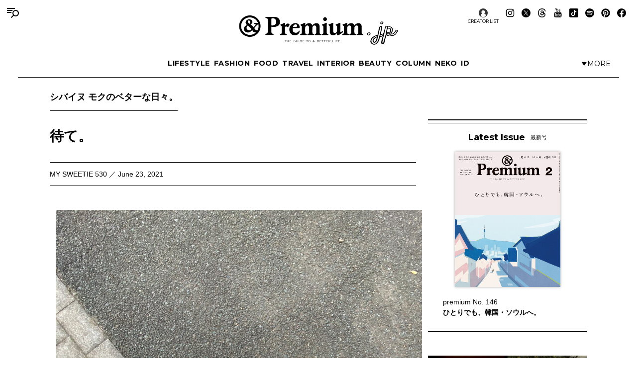

--- FILE ---
content_type: text/html; charset=UTF-8
request_url: https://andpremium.jp/column/my-sweetie/my-sweetie-530/
body_size: 20562
content:
<!doctype html><html lang="ja"><head><meta charset="utf-8" /><script>(function(w,d,s,l,i){w[l]=w[l]||[]; w[l].push({"gtm.start": new Date().getTime(),event:"gtm.js"}); var f=d.getElementsByTagName(s)[0],j=d.createElement(s),dl=l!="dataLayer"?"&l="+l:""; j.async=true; j.src="https://www.googletagmanager.com/gtm.js?id="+i+dl; f.parentNode.insertBefore(j,f);})(window,document,"script","dataLayer","GTM-M79CDBN");</script><link rel="dns-prefetch" href="//www.googletagmanager.com"/><script async src="https://www.googletagmanager.com/gtag/js?id=G-1T1EFTS4ZB"></script><script> window.dataLayer = window.dataLayer || []; function gtag(){dataLayer.push(arguments);} gtag("js",new Date()); gtag("config","G-1T1EFTS4ZB"); const google_analytics_tracking_id="G-1T1EFTS4ZB"; </script><title>待て。 &#8211; MY SWEETIE 530 | シバイヌ モクのベターな日々。 | &amp; Premium (アンド プレミアム)</title>
<meta http-equiv="x-dns-prefetch-control" content="on"><link rel="dns-prefetch" href="//img.andpremium.jp" /><link rel="dns-prefetch" href="//fonts.googleapis.com" /><link rel="dns-prefetch" href="//www.google-analytics.com" /><link rel="dns-prefetch" href="//fonts.googleapis.com" /><link rel="dns-prefetch" href="//www.google-analytics.com" /><link rel="dns-prefetch" href="//www.googleadservices.com" /><link rel="dns-prefetch" href="//googleads.g.doubleclick.net" /><style id='classic-theme-styles-inline-css'>
/*! This file is auto-generated */
.wp-block-button__link{color:#fff;background-color:#32373c;border-radius:9999px;box-shadow:none;text-decoration:none;padding:calc(.667em + 2px) calc(1.333em + 2px);font-size:1.125em}.wp-block-file__button{background:#32373c;color:#fff;text-decoration:none}
/*# sourceURL=/wp-includes/css/classic-themes.min.css */
</style>
<link rel='stylesheet' id='pii-style-css' href='https://img.andpremium.jp/css/style-1757612110.css' media='all' />
<link rel='stylesheet' id='dashicons-css' href='https://img.andpremium.jp/core/fonts/dashicons.min.css' media='all' />
<link rel='stylesheet' id='google-webfonts-css' href='//fonts.googleapis.com/css2?family=Montserrat:wght@400..700&display=swap' media='all' />
<script src="https://img.andpremium.jp/core/js/jquery.min.js" id="jquery-js"></script>
<script src="https://img.andpremium.jp/core/js/swiper.min.js" id="swiper-js"></script>
<meta name="description" content="お散歩のときは「待て」が肝心だと、モノの本にも書いてあります。おやつが用意されていない「待て」には、なかなか応じられないことが多いのですが、今日はうまくいったみたい。この後「座れ」ができると完璧なのですが、かーちゃんのコマンドもなかったことですし、これくらいで上出来としましょう。クルマの往来、苦手な人や犬とのすれ違いなど、待ってやり過ごせばだいたい大丈夫。 お散歩のときは「待て」が肝心だと、モノの本にも書いてあります。おやつが用意されていない「待て」には、なかなか応じられないことが多いのですが、今日はうまくいったみたい。この後「座れ」ができると完璧なのですが、かーちゃんのコマンドもなかったこと …" /><meta name="copyright" content="2026 by &amp; Premium (アンド プレミアム)"><meta name="robots" content="index, follow, noarchive"><meta name="robots" content="max-image-preview:large"><meta name="format-detection" content="telephone=no"><meta name="apple-mobile-web-app-capable" content="no"><meta name="apple-mobile-web-app-status-bar-style" content="black"><meta name="msapplication-config" content="none"/><meta name="viewport" content="width=device-width,initial-scale=1,minimum-scale=1,maximum-scale=1,user-scalable=no"><meta name="google" value="notranslate"><link rel="icon" type="image/png" href="https://img.andpremium.jp/core/ico/favicon-16.png"><link rel="icon" type="image/svg+xml" href="https://img.andpremium.jp/core/ico/favicon-16.svg"><link rel="apple-touch-icon" href="https://img.andpremium.jp/core/ico/favicon-128.png"><link rel="mask-icon" href="https://img.andpremium.jp/core/ico/favicon-16.svg" color="#161617"><meta name="theme-color" content="#161617"/><link rel="canonical" href="https://andpremium.jp/column/my-sweetie/my-sweetie-530/" /><link rel="alternate" type="application/rss+xml" title="&amp; Premium (アンド プレミアム)" href="https://andpremium.jp/feed/" /><meta property="og:url" content="https://andpremium.jp/column/my-sweetie/my-sweetie-530/" /><meta property="og:title" content="待て。 - MY SWEETIE 530" /><meta property="og:description" content="お散歩のときは「待て」が肝心だと、モノの本にも書いてあります。おやつが用意されていない「待て」には、なかなか応じられないことが多いのですが、今日はうまくいったみたい。この後「座れ」ができると完璧なのですが、かーちゃんのコマンドもなかったことですし、これくらいで上出来としましょう。クルマの往来、苦手な人や犬とのすれ違いなど、待ってやり過ごせばだいたい大丈夫。 お散歩のときは「待て」が肝心だと、モノの本にも書いてあります。おやつが用意されていない「待て」には、なかなか応じられないことが多いのですが、今日はうまくいったみたい。この後「座れ」ができると完璧なのですが、かーちゃんのコマンドもなかったこと …" /><meta property="og:image" content="https://img.andpremium.jp/2021/05/26200448/827b2b9205d972d303730f61caf84e9f.jpg" /><meta property="og:updated_time" content="1622061823" /><meta property="og:site_name" content="&amp; Premium (アンド プレミアム)" /><meta property="og:type" content="article" /><meta property="og:locale" content="ja_JP" /><meta name="twitter:card" content="summary_large_image" /><meta name="twitter:url" content="https://andpremium.jp/column/my-sweetie/my-sweetie-530/" /><meta name="twitter:title" content="待て。 - MY SWEETIE 530" /><meta name="twitter:description" content="お散歩のときは「待て」が肝心だと、モノの本にも書いてあります。おやつが用意されていない「待て」には、なかなか応じられないことが多いのですが、今日はうまくいったみたい。この後「座れ」ができると完璧なのですが、かーちゃんのコマンドもなかったことですし、これくらいで上出来としましょう。クルマの往来、苦手な人や犬とのすれ違いなど、待ってやり過ごせばだいたい大丈夫。 お散歩のときは「待て」が肝心だと、モノの本にも書いてあります。おやつが用意されていない「待て」には、なかなか応じられないことが多いのですが、今日はうまくいったみたい。この後「座れ」ができると完璧なのですが、かーちゃんのコマンドもなかったこと …" /><meta name="twitter:image" content="https://img.andpremium.jp/2021/05/26200448/827b2b9205d972d303730f61caf84e9f.jpg" /><meta name="twitter:site" content="@and_premium" /><meta name="twitter:widgets:csp" content="on" /><meta name="google-site-verification" content="xChPdBRwuA7ePhif0pRGr-4FTn50DFM4MrT-E62_SPI" /><script async src="https://www.googletagmanager.com/gtag/js?id=G-E9CWZEKECN"></script><script> window.dataLayer = window.dataLayer || []; function gtag(){dataLayer.push(arguments);} gtag('js', new Date()); gtag('config','G-E9CWZEKECN');</script><script> !function(f,b,e,v,n,t,s) {if(f.fbq)return;n=f.fbq=function(){n.callMethod?n.callMethod.apply(n,arguments):n.queue.push(arguments)};if(!f._fbq)f._fbq=n;n.push=n;n.loaded=!0;n.version='2.0';n.queue=[];t=b.createElement(e);t.async=!0; t.src=v;s=b.getElementsByTagName(e)[0];s.parentNode.insertBefore(t,s)}(window,document,'script','https://connect.facebook.net/en_US/fbevents.js');fbq('init','342210296434375'); fbq('track','PageView'); </script><noscript> <img height="1" width="1" src="https://www.facebook.com/tr?id=342210296434375&ev=PageView&noscript=1"/></noscript><script async src="https://securepubads.g.doubleclick.net/tag/js/gpt.js"></script>
<script> window.googletag = window.googletag || {cmd: []}; googletag.cmd.push(function() {
googletag.defineSlot('/21687239661/ap_pc/global-body-end', [[1, 1], [970, 250]], 'ap_pc-global-body-end').addService(googletag.pubads()).setTargeting("ap_category",["column","my-sweetie"]).setTargeting("ap_taxonomy",["inu","モク","柴犬"]).setTargeting("ap_page","54135").setTargeting("ap_is_env","production").setCollapseEmptyDiv(true);
googletag.defineSlot('/21687239661/ap_pc/single-before-title', [[728, 90], [1, 1]], 'ap_pc-single-before-title').addService(googletag.pubads()).setTargeting("ap_category",["column","my-sweetie"]).setTargeting("ap_taxonomy",["inu","モク","柴犬"]).setTargeting("ap_page","54135").setTargeting("ap_is_env","production").setCollapseEmptyDiv(true);
googletag.defineSlot('/21687239661/ap_pc/single-before-content', [[728, 90], [1, 1]], 'ap_pc-single-before-content').addService(googletag.pubads()).setTargeting("ap_category",["column","my-sweetie"]).setTargeting("ap_taxonomy",["inu","モク","柴犬"]).setTargeting("ap_page","54135").setTargeting("ap_is_env","production").setCollapseEmptyDiv(true);
googletag.defineSlot('/21687239661/ap_pc/single-after-content', [[1, 1], [728, 90]], 'ap_pc-single-after-content').addService(googletag.pubads()).setTargeting("ap_category",["column","my-sweetie"]).setTargeting("ap_taxonomy",["inu","モク","柴犬"]).setTargeting("ap_page","54135").setTargeting("ap_is_env","production").setCollapseEmptyDiv(true);
googletag.defineSlot('/21687239661/ap_pc/single-after-ranking', [[728, 90], [1, 1]], 'ap_pc-single-after-ranking').addService(googletag.pubads()).setTargeting("ap_category",["column","my-sweetie"]).setTargeting("ap_taxonomy",["inu","モク","柴犬"]).setTargeting("ap_page","54135").setTargeting("ap_is_env","production").setCollapseEmptyDiv(true);
googletag.defineSlot('/21687239661/ap_sp/global-body-end', [[1, 1], [300, 250]], 'ap_sp-global-body-end').addService(googletag.pubads()).setTargeting("ap_category",["column","my-sweetie"]).setTargeting("ap_taxonomy",["inu","モク","柴犬"]).setTargeting("ap_page","54135").setTargeting("ap_is_env","production").setCollapseEmptyDiv(true);
googletag.defineSlot('/21687239661/ap_sp/single-before-title', [[300, 50], [1, 1]], 'ap_sp-single-before-title').addService(googletag.pubads()).setTargeting("ap_category",["column","my-sweetie"]).setTargeting("ap_taxonomy",["inu","モク","柴犬"]).setTargeting("ap_page","54135").setTargeting("ap_is_env","production").setCollapseEmptyDiv(true);
googletag.defineSlot('/21687239661/ap_sp/single-before-content', [[1, 1], [300, 50]], 'ap_sp-single-before-content').addService(googletag.pubads()).setTargeting("ap_category",["column","my-sweetie"]).setTargeting("ap_taxonomy",["inu","モク","柴犬"]).setTargeting("ap_page","54135").setTargeting("ap_is_env","production").setCollapseEmptyDiv(true);
googletag.defineSlot('/21687239661/ap_sp/single-after-content', [[1, 1], [300, 250]], 'ap_sp-single-after-content').addService(googletag.pubads()).setTargeting("ap_category",["column","my-sweetie"]).setTargeting("ap_taxonomy",["inu","モク","柴犬"]).setTargeting("ap_page","54135").setTargeting("ap_is_env","production").setCollapseEmptyDiv(true);
googletag.defineSlot('/21687239661/ap_sp/single-after-ranking', [[1, 1], [300, 250]], 'ap_sp-single-after-ranking').addService(googletag.pubads()).setTargeting("ap_category",["column","my-sweetie"]).setTargeting("ap_taxonomy",["inu","モク","柴犬"]).setTargeting("ap_page","54135").setTargeting("ap_is_env","production").setCollapseEmptyDiv(true);
googletag.defineSlot('/21687239661/ap_pc/single-after-h2', [[728, 90], [1, 1], [300, 250]], 'ap_pc-single-after-h2').addService(googletag.pubads()).setTargeting("ap_category",["column","my-sweetie"]).setTargeting("ap_taxonomy",["inu","モク","柴犬"]).setTargeting("ap_page","54135").setTargeting("ap_is_env","production").setCollapseEmptyDiv(true);
googletag.defineSlot('/21687239661/ap_sp/single-after-h2', [[1, 1], [300, 250], [300, 50]], 'ap_sp-single-after-h2').addService(googletag.pubads()).setTargeting("ap_category",["column","my-sweetie"]).setTargeting("ap_taxonomy",["inu","モク","柴犬"]).setTargeting("ap_page","54135").setTargeting("ap_is_env","production").setCollapseEmptyDiv(true);
googletag.pubads().enableSingleRequest();googletag.enableServices(); });
</script><script type="application/javascript" src="//anymind360.com/js/9929/ats.js"></script></head><body class="wp-singular single single-post postid-54135 inu column my-sweetie"><noscript><iframe src="https://www.googletagmanager.com/ns.html?id=GTM-M79CDBN" height="0" width="0" style="display:none;visibility:hidden"></iframe></noscript><header><div class="header-wrap"><nav class="site-title header"><a href="https://andpremium.jp" rel="home">&amp; Premium (アンド プレミアム)</a></nav><nav class="navigation navigation-1"><div class="flex-1"></div><ul class="header"><li id="menu-item-104262" class="menu-item menu-item-type-taxonomy menu-item-object-post_tag menu-item-104262"><a href="https://andpremium.jp/tags/lifestyle/" class="tracking" data-name="menu_click" data-event="menu-header-1">LIFESTYLE</a></li><li id="menu-item-104263" class="menu-item menu-item-type-taxonomy menu-item-object-post_tag menu-item-104263"><a href="https://andpremium.jp/tags/fashion/" class="tracking" data-name="menu_click" data-event="menu-header-1">FASHION</a></li><li id="menu-item-104265" class="menu-item menu-item-type-taxonomy menu-item-object-post_tag menu-item-104265"><a href="https://andpremium.jp/tags/food/" class="tracking" data-name="menu_click" data-event="menu-header-1">FOOD</a></li><li id="menu-item-104266" class="menu-item menu-item-type-taxonomy menu-item-object-post_tag menu-item-104266"><a href="https://andpremium.jp/tags/travel/" class="tracking" data-name="menu_click" data-event="menu-header-1">TRAVEL</a></li><li id="menu-item-121409" class="menu-item menu-item-type-taxonomy menu-item-object-post_tag menu-item-121409"><a href="https://andpremium.jp/tags/interior/" class="tracking" data-name="menu_click" data-event="menu-header-1">INTERIOR</a></li><li id="menu-item-104264" class="menu-item menu-item-type-taxonomy menu-item-object-post_tag menu-item-104264"><a href="https://andpremium.jp/tags/beauty/" class="tracking" data-name="menu_click" data-event="menu-header-1">BEAUTY</a></li><li id="menu-item-108531" class="menu-item menu-item-type-taxonomy menu-item-object-category current-post-ancestor menu-item-108531"><a href="https://andpremium.jp/column/" class="tracking" data-name="menu_click" data-event="menu-header-1">COLUMN</a></li><li id="menu-item-126080" class="menu-item menu-item-type-taxonomy menu-item-object-category menu-item-126080"><a href="https://andpremium.jp/column/neko/" class="tracking" data-name="menu_click" data-event="menu-header-1">Neko</a></li><li id="menu-item-121243" class="menu-item menu-item-type-post_type menu-item-object-page menu-item-121243"><a href="https://andpremium.jp/andpremium-id/" class="tracking" data-name="menu_click" data-event="menu-header-1">iD</a></li></ul><div class="flex-1 justify-content-end"><button class="header-toggle" type="button"><svg class="header-toggle-icon" viewBox="0 0 9 6"><path d="M4.3752 6L0.58634 0.749999L8.16406 0.75L4.3752 6Z"></path></svg><span class="labels" aria-hidden="true"><span class="label expanded">Close</span><span class="label collapsed">More</span></span></button></div></nav><div class="navigation-wrap"><nav class="navigation navigation-2"><div class="flex-1"></div><ul class="header"><li id="menu-item-104273" class="menu-item menu-item-type-taxonomy menu-item-object-post_tag menu-item-104273"><a href="https://andpremium.jp/tags/nichiyohin/" class="tracking" data-name="menu_click" data-event="menu-header-2">NICHIYOHIN</a></li><li id="menu-item-121431" class="menu-item menu-item-type-taxonomy menu-item-object-post_tag menu-item-121431"><a href="https://andpremium.jp/tags/music/" class="tracking" data-name="menu_click" data-event="menu-header-2">MUSIC</a></li><li id="menu-item-108572" class="menu-item menu-item-type-taxonomy menu-item-object-post_tag menu-item-108572"><a href="https://andpremium.jp/tags/movie/" class="tracking" data-name="menu_click" data-event="menu-header-2">MOVIE</a></li><li id="menu-item-104270" class="menu-item menu-item-type-taxonomy menu-item-object-post_tag menu-item-104270"><a href="https://andpremium.jp/tags/book/" class="tracking" data-name="menu_click" data-event="menu-header-2">BOOK</a></li><li id="menu-item-104272" class="uranai menu-item menu-item-type-post_type menu-item-object-page menu-item-104272"><a href="https://andpremium.jp/uranai/" class="tracking" data-name="menu_click" data-event="menu-header-2">Uranai</a></li><li id="menu-item-121412" class="menu-item menu-item-type-taxonomy menu-item-object-post_tag menu-item-121412"><a href="https://andpremium.jp/tags/talk/" class="tracking" data-name="menu_click" data-event="menu-header-2">TALK</a></li><li id="menu-item-104276" class="menu-item menu-item-type-taxonomy menu-item-object-post_tag menu-item-104276"><a href="https://andpremium.jp/tags/magazine/" class="tracking" data-name="menu_click" data-event="menu-header-2">MAGAZINE</a></li><li id="menu-item-121410" class="menu-item menu-item-type-taxonomy menu-item-object-post_tag menu-item-121410"><a href="https://andpremium.jp/tags/extra-issue/" class="tracking" data-name="menu_click" data-event="menu-header-2">EXTRA ISSUE</a></li></ul><div class="flex-1"></div></nav></div><nav class="sns sns-follow"><ul class="sns"><li id="menu-item-66641" class="selector menu-item menu-item-type-post_type_archive menu-item-object-selector menu-item-66641"><a href="https://andpremium.jp/selector/" class="tracking" data-name="menu_click" data-event="menu-people-top">CREATOR LIST</a></li><li class="instagram"><a href="https://www.instagram.com/and_premium/" class="tracking" data-name="sns_follow_click" data-event="sns-follow-instagram" aria-label="Follow on Instagram" target="_blank"><svg viewbox="0 0 24 24"><use href="https://andpremium.jp/core/ico/svg-social.svg#instagram" /></use></svg></a></li><li class="twitter"><a href="https://x.com/and_premium" class="tracking" data-name="sns_follow_click" data-event="sns-follow-twitter" aria-label="Follow on Twitter" target="_blank"><svg viewbox="0 0 24 24"><use href="https://andpremium.jp/core/ico/svg-social.svg#twitter" /></use></svg></a></li><li class="threads"><a href="https://www.threads.net/@and_premium" class="tracking" data-name="sns_follow_click" data-event="sns-follow-threads" aria-label="Follow on Threads" target="_blank"><svg viewbox="0 0 24 24"><use href="https://andpremium.jp/core/ico/svg-social.svg#threads" /></use></svg></a></li><li class="youtube"><a href="https://www.youtube.com/@andpremium/featured" class="tracking" data-name="sns_follow_click" data-event="sns-follow-youtube" aria-label="Follow on Youtube" target="_blank"><svg viewbox="0 0 24 24"><use href="https://andpremium.jp/core/ico/svg-social.svg#youtube" /></use></svg></a></li><li class="tiktok"><a href="https://www.tiktok.com/@and_premium" class="tracking" data-name="sns_follow_click" data-event="sns-follow-tiktok" aria-label="Follow on Tiktok" target="_blank"><svg viewbox="0 0 24 24"><use href="https://andpremium.jp/core/ico/svg-social.svg#tiktok" /></use></svg></a></li><li class="spotify"><a href="https://open.spotify.com/user/31d3zw2dmnm6sf5hocz7clvcs6jm" class="tracking" data-name="sns_follow_click" data-event="sns-follow-spotify" aria-label="Follow on Spotify" target="_blank"><svg viewbox="0 0 24 24"><use href="https://andpremium.jp/core/ico/svg-social.svg#spotify" /></use></svg></a></li><li class="pinterest"><a href="https://www.pinterest.jp/and_premium/" class="tracking" data-name="sns_follow_click" data-event="sns-follow-pinterest" aria-label="Follow on Pinterest" target="_blank"><svg viewbox="0 0 24 24"><use href="https://andpremium.jp/core/ico/svg-social.svg#pinterest" /></use></svg></a></li><li class="facebook"><a href="https://www.facebook.com/AndPremium2013/" class="tracking" data-name="sns_follow_click" data-event="sns-follow-facebook" aria-label="Follow on Facebook" target="_blank"><svg viewbox="0 0 24 24"><use href="https://andpremium.jp/core/ico/svg-social.svg#facebook" /></use></svg></a></li></ul></nav></div></header><div class="header-space"></div><nav class="toggle"><svg class="toggle-open" viewBox="0 0 24 24" role="img" aria-label="Menu &amp; Search"><path d="M16 2H0V4H16V2ZM12.023 6H0V8H10.288C10.7589 7.24723 11.3443 6.57246 12.023 6V6ZM9.374 10C9.17419 10.6498 9.05332 11.3213 9.014 12H0V10H9.374Z"></path><path d="M17.5 8C19.9853 8 22 10.0147 22 12.5C22 14.9853 19.9853 17 17.5 17C15.0147 17 13 14.9853 13 12.5C13 10.0147 15.0147 8 17.5 8ZM24 12.5C24 8.91015 21.0899 6 17.5 6C13.9101 6 11 8.91015 11 12.5C11 16.0899 13.9101 19 17.5 19C21.0899 19 24 16.0899 24 12.5Z"></path><path d="M7.79297 20.793L12.793 15.793L14.2072 17.2072L9.20718 22.2072L7.79297 20.793Z"></path></svg><svg class="toggle-close" viewBox="0 0 24 24"><path d="M10.5859 12L4.29297 18.293L5.70718 19.7072L12.0001 13.4142L18.2931 19.7072L19.7073 18.293L13.4144 12L19.7072 5.70718L18.293 4.29297L12.0001 10.5858L5.70733 4.29297L4.29312 5.70718L10.5859 12Z"></path></svg></nav><div class="main-overlay"></div><nav class="mobile"><div class="mobile-wrap"><section class="search-wrap"><h4 class="category">Search</h4><form class="global-search" method="get" action="https://andpremium.jp"><input value="" name="s" type="text" border="0" maxlength="99" placeholder="キーワードを入力してください"><button><svg class="search-icon" viewBox="0 0 16 16"><path d="M9.63319 2C7.22124 2 5.26596 3.95527 5.26596 6.36722C5.26596 8.77918 7.22124 10.7344 9.63319 10.7344C12.0451 10.7344 14.0004 8.77918 14.0004 6.36722C14.0004 3.95527 12.0451 2 9.63319 2ZM3.26596 6.36722C3.26596 2.8507 6.11667 0 9.63319 0C13.1497 0 16.0004 2.8507 16.0004 6.36722C16.0004 9.88375 13.1497 12.7344 9.63319 12.7344C6.11667 12.7344 3.26596 9.88375 3.26596 6.36722Z"></path><path d="M5.66723 10.3328L1.00008 15Z"></path><path d="M0.292969 14.2929L4.96012 9.62574L6.37433 11.04L1.70718 15.7071L0.292969 14.2929Z"></path></svg></button></form></section><div class="ul-wrapper ul-wrapper-1"><ul class="toggle"><h4>About</h4><li id="menu-item-7" class="menu-item menu-item-type-post_type menu-item-object-page menu-item-7"><a href="https://andpremium.jp/about/" class="tracking" data-name="menu_click" data-event="menu-header">&#038;Premium.jpとは</a></li><li id="menu-item-10" class="menu-item menu-item-type-post_type menu-item-object-page menu-item-10"><a href="https://andpremium.jp/contact/" class="tracking" data-name="menu_click" data-event="menu-header">問い合わせ</a></li><li id="menu-item-106763" class="menu-item menu-item-type-post_type menu-item-object-page menu-item-106763"><a href="https://andpremium.jp/subscription/" class="tracking" data-name="menu_click" data-event="menu-header">定期購読</a></li><li id="menu-item-151126" class="menu-item menu-item-type-post_type menu-item-object-post menu-item-151126"><a href="https://ad-mag.jp/andpremium/" class="tracking" data-name="menu_click" data-event="menu-header">広告掲載</a></li><li id="menu-item-163258" class="menu-item menu-item-type-post_type menu-item-object-page menu-item-163258"><a href="https://andpremium.jp/andpremium-id/" class="tracking" data-name="menu_click" data-event="menu-header">MemberShip</a></li><li class="selector menu-item menu-item-type-post_type_archive menu-item-object-selector menu-item-66641"><a href="https://andpremium.jp/selector/" class="tracking" data-name="menu_click" data-event="menu-people-top">CREATOR LIST</a></li></ul><ul class="toggle"><h4>Tags</h4><li class="menu-item menu-item-type-taxonomy menu-item-object-post_tag menu-item-104262"><a href="https://andpremium.jp/tags/lifestyle/" class="tracking" data-name="menu_click" data-event="menu-header-1">LIFESTYLE</a></li><li class="menu-item menu-item-type-taxonomy menu-item-object-post_tag menu-item-104263"><a href="https://andpremium.jp/tags/fashion/" class="tracking" data-name="menu_click" data-event="menu-header-1">FASHION</a></li><li class="menu-item menu-item-type-taxonomy menu-item-object-post_tag menu-item-104265"><a href="https://andpremium.jp/tags/food/" class="tracking" data-name="menu_click" data-event="menu-header-1">FOOD</a></li><li class="menu-item menu-item-type-taxonomy menu-item-object-post_tag menu-item-104266"><a href="https://andpremium.jp/tags/travel/" class="tracking" data-name="menu_click" data-event="menu-header-1">TRAVEL</a></li><li class="menu-item menu-item-type-taxonomy menu-item-object-post_tag menu-item-121409"><a href="https://andpremium.jp/tags/interior/" class="tracking" data-name="menu_click" data-event="menu-header-1">INTERIOR</a></li><li class="menu-item menu-item-type-taxonomy menu-item-object-post_tag menu-item-104264"><a href="https://andpremium.jp/tags/beauty/" class="tracking" data-name="menu_click" data-event="menu-header-1">BEAUTY</a></li><li class="menu-item menu-item-type-taxonomy menu-item-object-category current-post-ancestor menu-item-108531"><a href="https://andpremium.jp/column/" class="tracking" data-name="menu_click" data-event="menu-header-1">COLUMN</a></li><li class="menu-item menu-item-type-taxonomy menu-item-object-category menu-item-126080"><a href="https://andpremium.jp/column/neko/" class="tracking" data-name="menu_click" data-event="menu-header-1">Neko</a></li><li class="menu-item menu-item-type-post_type menu-item-object-page menu-item-121243"><a href="https://andpremium.jp/andpremium-id/" class="tracking" data-name="menu_click" data-event="menu-header-1">iD</a></li><li class="menu-item menu-item-type-taxonomy menu-item-object-post_tag menu-item-104273"><a href="https://andpremium.jp/tags/nichiyohin/" class="tracking" data-name="menu_click" data-event="menu-header-2">NICHIYOHIN</a></li><li class="menu-item menu-item-type-taxonomy menu-item-object-post_tag menu-item-121431"><a href="https://andpremium.jp/tags/music/" class="tracking" data-name="menu_click" data-event="menu-header-2">MUSIC</a></li><li class="menu-item menu-item-type-taxonomy menu-item-object-post_tag menu-item-108572"><a href="https://andpremium.jp/tags/movie/" class="tracking" data-name="menu_click" data-event="menu-header-2">MOVIE</a></li><li class="menu-item menu-item-type-taxonomy menu-item-object-post_tag menu-item-104270"><a href="https://andpremium.jp/tags/book/" class="tracking" data-name="menu_click" data-event="menu-header-2">BOOK</a></li><li class="uranai menu-item menu-item-type-post_type menu-item-object-page menu-item-104272"><a href="https://andpremium.jp/uranai/" class="tracking" data-name="menu_click" data-event="menu-header-2">Uranai</a></li><li class="menu-item menu-item-type-taxonomy menu-item-object-post_tag menu-item-121412"><a href="https://andpremium.jp/tags/talk/" class="tracking" data-name="menu_click" data-event="menu-header-2">TALK</a></li><li class="menu-item menu-item-type-taxonomy menu-item-object-post_tag menu-item-104276"><a href="https://andpremium.jp/tags/magazine/" class="tracking" data-name="menu_click" data-event="menu-header-2">MAGAZINE</a></li><li class="menu-item menu-item-type-taxonomy menu-item-object-post_tag menu-item-121410"><a href="https://andpremium.jp/tags/extra-issue/" class="tracking" data-name="menu_click" data-event="menu-header-2">EXTRA ISSUE</a></li><li id="menu-item-164952" class="menu-item menu-item-type-custom menu-item-object-custom menu-item-164952"><a href="https://andpremium.jp/movies/" class="tracking" data-name="menu_click" data-event="menu-footer">ORIGINAL MOVIE</a></li>
<li id="menu-item-52816" class="menu-item menu-item-type-post_type menu-item-object-page menu-item-52816"><a href="https://andpremium.jp/pr/" class="tracking" data-name="menu_click" data-event="menu-footer">PR</a></li>
</ul></div><div class="ul-wrapper ul-wrapper-2"><ul class="toggle"><h4>Column</h4><li id="menu-item-165245" class="menu-item menu-item-type-custom menu-item-object-custom menu-item-165245"><a href="https://andpremium.jp/keywords/things-for-better-life/" class="tracking" data-name="menu_click" data-event="menu-column">THINGS FOR BETTER LIFE</a></li><li id="menu-item-137704" class="menu-item menu-item-type-taxonomy menu-item-object-category menu-item-137704"><a href="https://andpremium.jp/column/eyes/" class="tracking" data-name="menu_click" data-event="menu-column">＆EYES あの人が見つけたモノ、コト、ヒト。</a></li><li id="menu-item-134338" class="menu-item menu-item-type-taxonomy menu-item-object-category menu-item-134338"><a href="https://andpremium.jp/column/good-for-me/" class="tracking" data-name="menu_click" data-event="menu-column">Good for Me 編集部が出合ったベターライフ。</a></li><li id="menu-item-94452" class="menu-item menu-item-type-taxonomy menu-item-object-category menu-item-94452"><a href="https://andpremium.jp/column/haru-wonderfullife/" class="tracking" data-name="menu_click" data-event="menu-column">ハルのワンダフルライフ。</a></li><li id="menu-item-57505" class="menu-item menu-item-type-taxonomy menu-item-object-category menu-item-57505"><a href="https://andpremium.jp/column/mane-sandwich/" class="tracking" data-name="menu_click" data-event="menu-column">真似をしたくなる、サンドイッチ</a></li><li id="menu-item-57506" class="menu-item menu-item-type-taxonomy menu-item-object-category menu-item-57506"><a href="https://andpremium.jp/column/triedit/" class="tracking" data-name="menu_click" data-event="menu-column">オモムロニ。さんが使ってわかった　これ、ここがいいよね。</a></li><li id="menu-item-120619" class="menu-item menu-item-type-taxonomy menu-item-object-category menu-item-120619"><a href="https://andpremium.jp/column/nichiyohin/" class="tracking" data-name="menu_click" data-event="menu-column">骨董王子・郷古隆洋の日用品案内</a></li><li id="menu-item-120621" class="menu-item menu-item-type-taxonomy menu-item-object-category menu-item-120621"><a href="https://andpremium.jp/column/kyoto-secret/" class="tracking" data-name="menu_click" data-event="menu-column">ひみつの坪庭コレクション</a></li><li id="menu-item-64162" class="menu-item menu-item-type-taxonomy menu-item-object-category menu-item-64162"><a href="https://andpremium.jp/column/taipei-morning/" class="tracking" data-name="menu_click" data-event="menu-column">台北の朝ごはん</a></li><li id="menu-item-165778" class="menu-item menu-item-type-taxonomy menu-item-object-category menu-item-165778"><a href="https://andpremium.jp/column/taiwan-sweets/" class="tracking" data-name="menu_click" data-event="menu-column">台湾スイーツ食べ比べ</a></li><li id="menu-item-64163" class="menu-item menu-item-type-taxonomy menu-item-object-category menu-item-64163"><a href="https://andpremium.jp/column/temiyage/" class="tracking" data-name="menu_click" data-event="menu-column">手みやげのネタ帖</a></li><li id="menu-item-165129" class="menu-item menu-item-type-taxonomy menu-item-object-category menu-item-165129"><a href="https://andpremium.jp/column/andcooking/" class="tracking" data-name="menu_click" data-event="menu-column">渡辺有子の料理教室ノート。</a></li><li id="menu-item-47776" class="menu-item menu-item-type-taxonomy menu-item-object-category menu-item-47776"><a href="https://andpremium.jp/column/nanuk/" class="tracking" data-name="menu_click" data-event="menu-column">白くまのナヌークのつぶやき</a></li><li id="menu-item-47774" class="menu-item menu-item-type-taxonomy menu-item-object-category menu-item-47774"><a href="https://andpremium.jp/column/kawachi-taka/" class="tracking" data-name="menu_click" data-event="menu-column">河内タカの素顔の芸術家たち。</a></li><li id="menu-item-121356" class="menu-item menu-item-type-custom menu-item-object-custom menu-item-121356"><a href="https://andpremium.jp/column/" class="tracking" data-name="menu_click" data-event="menu-column">コラム一覧</a></li></ul></div><nav class="site-title header"><a href="https://andpremium.jp" rel="home">&amp; Premium (アンド プレミアム)</a></nav><nav class="sns sns-follow"><ul class="sns"><li class="instagram"><a href="https://www.instagram.com/and_premium/" class="tracking" data-name="sns_follow_click" data-event="sns-follow-instagram" aria-label="Follow on Instagram" target="_blank"><svg viewbox="0 0 24 24"><use href="https://andpremium.jp/core/ico/svg-social.svg#instagram" /></use></svg></a></li><li class="twitter"><a href="https://x.com/and_premium" class="tracking" data-name="sns_follow_click" data-event="sns-follow-twitter" aria-label="Follow on Twitter" target="_blank"><svg viewbox="0 0 24 24"><use href="https://andpremium.jp/core/ico/svg-social.svg#twitter" /></use></svg></a></li><li class="threads"><a href="https://www.threads.net/@and_premium" class="tracking" data-name="sns_follow_click" data-event="sns-follow-threads" aria-label="Follow on Threads" target="_blank"><svg viewbox="0 0 24 24"><use href="https://andpremium.jp/core/ico/svg-social.svg#threads" /></use></svg></a></li><li class="youtube"><a href="https://www.youtube.com/@andpremium/featured" class="tracking" data-name="sns_follow_click" data-event="sns-follow-youtube" aria-label="Follow on Youtube" target="_blank"><svg viewbox="0 0 24 24"><use href="https://andpremium.jp/core/ico/svg-social.svg#youtube" /></use></svg></a></li><li class="tiktok"><a href="https://www.tiktok.com/@and_premium" class="tracking" data-name="sns_follow_click" data-event="sns-follow-tiktok" aria-label="Follow on Tiktok" target="_blank"><svg viewbox="0 0 24 24"><use href="https://andpremium.jp/core/ico/svg-social.svg#tiktok" /></use></svg></a></li><li class="spotify"><a href="https://open.spotify.com/user/31d3zw2dmnm6sf5hocz7clvcs6jm" class="tracking" data-name="sns_follow_click" data-event="sns-follow-spotify" aria-label="Follow on Spotify" target="_blank"><svg viewbox="0 0 24 24"><use href="https://andpremium.jp/core/ico/svg-social.svg#spotify" /></use></svg></a></li><li class="pinterest"><a href="https://www.pinterest.jp/and_premium/" class="tracking" data-name="sns_follow_click" data-event="sns-follow-pinterest" aria-label="Follow on Pinterest" target="_blank"><svg viewbox="0 0 24 24"><use href="https://andpremium.jp/core/ico/svg-social.svg#pinterest" /></use></svg></a></li><li class="facebook"><a href="https://www.facebook.com/AndPremium2013/" class="tracking" data-name="sns_follow_click" data-event="sns-follow-facebook" aria-label="Follow on Facebook" target="_blank"><svg viewbox="0 0 24 24"><use href="https://andpremium.jp/core/ico/svg-social.svg#facebook" /></use></svg></a></li></ul></nav></div><section class="banner-wrap"><ul class="banner banner-footer"><a class="no-border tracking post thumbnail-top" data-event="banner-footer" href="https://andpremium.jp/book/mina-perhonen2025/"><span class="thumbnail"><img width="460" height="322" src="https://img.andpremium.jp/2025/12/19111751/e1bc47d5aa8552ce4efb8c905bbe2519-460x322.jpg" class="attachment-thumbnail-460 size-thumbnail-460" alt="251218_&#038;PremiumMOOK_サムネイル" decoding="async" fetchpriority="high" srcset="https://img.andpremium.jp/2025/12/19111751/e1bc47d5aa8552ce4efb8c905bbe2519-460x322.jpg 460w, https://img.andpremium.jp/2025/12/19111751/e1bc47d5aa8552ce4efb8c905bbe2519-900x630.jpg 900w, https://img.andpremium.jp/2025/12/19111751/e1bc47d5aa8552ce4efb8c905bbe2519-1800x1260.jpg 1800w" sizes="(max-width: 460px) 100vw, 460px" title="251218_&#038;PremiumMOOK_サムネイル" /></span><span class="meta"><span class="title">&#038;Premium × Casa BRUTUS MOOK ミナ ペルホネンと皆川 明 30周年版</span> <span class="tagline"> <i class="tags">EXTRA ISSUE</i> <i class="date">2025.12.23</i></span> </span></a></ul></section></nav><main id="top"><article class="has-sidebar"><div class="content-wrap"><div class="the_content clearfix"><summary class="singular clearfix"><h4 class="category"><a class="no-border" href="https://andpremium.jp/column/my-sweetie/">シバイヌ モクのベターな日々。</a></h4></summary><div class="ad-banner" data-name="single-before-title"><!-- /21687239661/ap_pc/single-before-title --><div id="ap_pc-single-before-title"><script> googletag.cmd.push(function() { googletag.display('ap_pc-single-before-title'); }); </script></div><!-- /21687239661/ap_sp/single-before-title --><div id="ap_sp-single-before-title"><script> googletag.cmd.push(function() { googletag.display('ap_sp-single-before-title'); });</script></div></div><h1 class="the_title">待て。<span class="subtitle">MY SWEETIE 530 ／ June 23, 2021</span> </h1><div class="ad-banner" data-name="single-before-content"><!-- /21687239661/ap_pc/single-before-content --><div id="ap_pc-single-before-content"><script> googletag.cmd.push(function() { googletag.display('ap_pc-single-before-content'); }); </script></div><!-- /21687239661/ap_sp/single-before-content --><div id="ap_sp-single-before-content"><script> googletag.cmd.push(function() { googletag.display('ap_sp-single-before-content'); }); </script></div></div><figure class="block wp-caption square"><div><img fetchpriority="high" decoding="async" width="960" height="960" src="https://img.andpremium.jp/2021/05/26200448/827b2b9205d972d303730f61caf84e9f-1024x1024.jpg" class="attachment-large size-large" alt="待て 芝犬　モク" srcset="https://img.andpremium.jp/2021/05/26200448/827b2b9205d972d303730f61caf84e9f-1024x1024.jpg 1024w, https://img.andpremium.jp/2021/05/26200448/827b2b9205d972d303730f61caf84e9f-768x768.jpg 768w, https://img.andpremium.jp/2021/05/26200448/827b2b9205d972d303730f61caf84e9f-300x300.jpg 300w, https://img.andpremium.jp/2021/05/26200448/827b2b9205d972d303730f61caf84e9f.jpg 1400w" sizes="(max-width: 960px) 100vw, 960px" title="待て 芝犬　モク" /></div></figure><div class="ad-banner" data-name="single-after-h2"><!-- /21687239661/ap_pc/single-after-h2 --><div id='ap_pc-single-after-h2'><script>googletag.cmd.push(function() { googletag.display('ap_pc-single-after-h2'); });</script></div><!-- /21687239661/ap_sp/single-after-h2 --><div id='ap_sp-single-after-h2'><script>googletag.cmd.push(function() { googletag.display('ap_sp-single-after-h2'); });</script></div></div><div class="block"><p>お散歩のときは「待て」が肝心だと、モノの本にも書いてあります。おやつが用意されていない「待て」には、なかなか応じられないことが多いのですが、今日はうまくいったみたい。この後「座れ」ができると完璧なのですが、かーちゃんのコマンドもなかったことですし、これくらいで上出来としましょう。クルマの往来、苦手な人や犬とのすれ違いなど、待ってやり過ごせばだいたい大丈夫。</p>
</div><summary class="selector clearfix"><hr /><h3 class="the_title"><a href="https://andpremium.jp/selector/selector-47471/"><span class="subtitle">シバイヌ</span> モク</a></h3><figure class="selector"><a href="https://andpremium.jp/selector/selector-47471/"><img decoding="async" width="300" height="300" src="https://img.andpremium.jp/2019/04/25152854/IMG_0817-300x300.jpg" class="attachment-thumbnail size-thumbnail" alt="シバイヌ　モク" srcset="https://img.andpremium.jp/2019/04/25152854/IMG_0817-300x300.jpg 300w, https://img.andpremium.jp/2019/04/25152854/IMG_0817-768x768.jpg 768w, https://img.andpremium.jp/2019/04/25152854/IMG_0817-1024x1024.jpg 1024w, https://img.andpremium.jp/2019/04/25152854/IMG_0817.jpg 2048w" sizes="(max-width: 300px) 100vw, 300px" title="シバイヌ　モク" /></a></figure><div class="the_content clearfix">東京・八王子生まれ、都内“某一丁目”にかーちゃんと暮らすオスの柴犬。性格は限りなく猫に近く、人見知りで甘ったれな14歳。毎朝の散歩は1時間、かーちゃん帰宅後の散歩は30分、あとはだいたい寝て暮らしている。好物はかーちゃんが時々カリカリにのせてくれるササミの茹でたやつ。週末は海に行くことが多いけれど、水は大の苦手で、もちろんカナヅチの陸サーファーでもある。</div></summary><div class="ad-banner" data-name="single-after-content"><!-- /21687239661/ap_pc/single-after-content --><div id="ap_pc-single-after-content"><script> googletag.cmd.push(function() { googletag.display('ap_pc-single-after-content'); }); </script></div><!-- /21687239661/ap_sp/single-after-content --><div id="ap_sp-single-after-content"><script> googletag.cmd.push(function() { googletag.display('ap_sp-single-after-content'); }); </script></div></div><aside class="tags tracking clearfix scroll-fade-in "><nav class="keywords"><ul><li class="post_tag tags-inu"><a class="post_tag tracking" rel="tag" data-event="sidebar-tags-post_tag" href="https://andpremium.jp/tags/inu/">Inu</a></li><li class="category tags-column"><a class="category tracking" rel="tag" data-event="sidebar-tags-category" href="https://andpremium.jp/column/">COLUMN</a></li><li class="category tags-my-sweetie"><a class="category tracking" rel="tag" data-event="sidebar-tags-category" href="https://andpremium.jp/column/my-sweetie/">シバイヌ モクのベターな日々。</a></li><li class="keywords tags-%e3%83%a2%e3%82%af"><a class="keywords tracking" rel="tag" data-event="sidebar-tags-keywords" href="https://andpremium.jp/keywords/%e3%83%a2%e3%82%af/">モク</a></li><li class="keywords tags-%e6%9f%b4%e7%8a%ac"><a class="keywords tracking" rel="tag" data-event="sidebar-tags-keywords" href="https://andpremium.jp/keywords/%e6%9f%b4%e7%8a%ac/">柴犬</a></li></ul></nav></aside><nav id="read-to-end" class="sns sns-share clearfix scroll-fade-in"><ul><h3 class="share">Share</h3><li class="facebook tracking"><a href="https://www.facebook.com/sharer/sharer.php?u=https%3A%2F%2Fandpremium.jp%2Fcolumn%2Fmy-sweetie%2Fmy-sweetie-530%2F" data-name="sns_share_click" data-event="sns-share-facebook" target="_blank"><svg viewbox="0 0 24 24"><use href="https://andpremium.jp/core/ico/svg-social.svg#facebook" /></use></svg></a></li><li class="twitter tracking"><a href="https://twitter.com/intent/tweet?source=https%3A%2F%2Fandpremium.jp%2Fcolumn%2Fmy-sweetie%2Fmy-sweetie-530%2F&text=%E5%BE%85%E3%81%A6%E3%80%82+%26%238211%3B+MY+SWEETIE+530+%7C+%E3%82%B7%E3%83%90%E3%82%A4%E3%83%8C+%E3%83%A2%E3%82%AF%E3%81%AE%E3%83%99%E3%82%BF%E3%83%BC%E3%81%AA%E6%97%A5%E3%80%85%E3%80%82+%7C+%26amp%3B+Premium+%28%E3%82%A2%E3%83%B3%E3%83%89+%E3%83%97%E3%83%AC%E3%83%9F%E3%82%A2%E3%83%A0%29:%20https%3A%2F%2Fandpremium.jp%2Fcolumn%2Fmy-sweetie%2Fmy-sweetie-530%2F" data-name="sns_share_click" data-event="sns-share-facebook" target="_blank"><svg viewbox="0 0 24 24"><use href="https://andpremium.jp/core/ico/svg-social.svg#twitter" /></use></svg></a></li><li class="pinterest tracking"><a href="https://pinterest.com/pin/create/button/?url=https%3A%2F%2Fandpremium.jp%2Fcolumn%2Fmy-sweetie%2Fmy-sweetie-530%2F&description=%E5%BE%85%E3%81%A6%E3%80%82+%26%238211%3B+MY+SWEETIE+530+%7C+%E3%82%B7%E3%83%90%E3%82%A4%E3%83%8C+%E3%83%A2%E3%82%AF%E3%81%AE%E3%83%99%E3%82%BF%E3%83%BC%E3%81%AA%E6%97%A5%E3%80%85%E3%80%82+%7C+%26amp%3B+Premium+%28%E3%82%A2%E3%83%B3%E3%83%89+%E3%83%97%E3%83%AC%E3%83%9F%E3%82%A2%E3%83%A0%29&media=https://img.andpremium.jp/2021/05/26200448/827b2b9205d972d303730f61caf84e9f.jpg" data-name="sns_share_click" data-event="sns-share-pinterest" target="_blank"><svg viewbox="0 0 24 24"><use href="https://andpremium.jp/core/ico/svg-social.svg#pinterest" /></i></a></li><li class="line tracking"><a href="https://line.me/R/msg/text/?%E5%BE%85%E3%81%A6%E3%80%82+%26%238211%3B+MY+SWEETIE+530+%7C+%E3%82%B7%E3%83%90%E3%82%A4%E3%83%8C+%E3%83%A2%E3%82%AF%E3%81%AE%E3%83%99%E3%82%BF%E3%83%BC%E3%81%AA%E6%97%A5%E3%80%85%E3%80%82+%7C+%26amp%3B+Premium+%28%E3%82%A2%E3%83%B3%E3%83%89+%E3%83%97%E3%83%AC%E3%83%9F%E3%82%A2%E3%83%A0%29%0D%0Ahttps%3A%2F%2Fandpremium.jp%2Fcolumn%2Fmy-sweetie%2Fmy-sweetie-530%2F" data-event="sns-share-line" target="_blank"><svg viewbox="0 0 24 24"><use href="https://andpremium.jp/core/ico/svg-social.svg#line" /></use></svg></a></li></ul></nav><nav class="navigation-links clearfix"><div class="nav-next"><a href="https://andpremium.jp/column/my-sweetie/my-sweetie-529/" rel="prev">次の記事へ</a> </div><div class="nav-previous"><a href="https://andpremium.jp/column/my-sweetie/my-sweetie-531/" rel="next">前の記事へ</a></div></nav></div><aside class="sidebar animated fadeIn delay-2"><section class="latest-issue sidebar"><a class="post post-latest-issue tracking latest-premium" data-event="latest-issue" href="https://andpremium.jp/book/premium-no-146/"><h4 class="category">Latest Issue <i class="title-jp">最新号</i></h4><span class="thumbnail"><img class="thumbnail" src="https://img.magazineworld.jp/products/2026-4912015250263-1-2.jpg" data-id="premium-146" loading="lazy" /></span><span class="meta"><span class="title"><span>premium No. 146</span>ひとりでも、韓国・ソウルへ。</span><span class="excerpt">2025.12.19 &mdash; 980円</span></span></a></section><section class="banner-wrap"><ul class="banner banner-banner-sidebar"><li class=""><a class="tracking" data-event="front-banner-wide" href="https://andpremium.jp/movies/"><img width="1371" height="800" src="https://img.andpremium.jp/2025/12/19150208/original_movies.jpg" class="attachment-full size-full" alt="ORIGINAL MOVIE 本誌の特集と連動したオリジナルムービーをお届け。" decoding="async" srcset="https://img.andpremium.jp/2025/12/19150208/original_movies.jpg 1371w, https://img.andpremium.jp/2025/12/19150208/original_movies-768x448.jpg 768w, https://img.andpremium.jp/2025/12/19150208/original_movies-1024x598.jpg 1024w, https://img.andpremium.jp/2025/12/19150208/original_movies-960x560.jpg 960w" sizes="(max-width: 1371px) 100vw, 1371px" title="ORIGINAL MOVIE 本誌の特集と連動したオリジナルムービーをお届け。" /></a></li></ul></section><section class="ranking clearfix"><h4 class="category scroll-fade-in">Ranking <i class="title-jp">いま読まれている記事</i></h4><ul class="ul-ranking"><li><a class="no-border post post-ranking tracking scroll-fade-in" data-event="sidebar-ranking" href="https://andpremium.jp/article/things-for-better-life-139/"><span class="a-post-counter"><span data-pageviews="27902"><i>No.</i>1</span></span><span class="thumbnail"><img width="300" height="300" src="https://img.andpremium.jp/2026/01/25143330/1-1-300x300.jpg" class="attachment-thumbnail size-thumbnail" alt="自分らしく整える、約30㎡のひとり暮らし" decoding="async" title="自分らしく整える、約30㎡のひとり暮らし" /></span><span class="meta"> <span class="tagline"> <i class="tags">LIFESTYLE</i> <i class="date">2026.1.6</i></span> <span class="title">自分らしく整える、約30㎡のひとり暮らし。</span></span></a></li><li><a class="no-border post post-ranking tracking scroll-fade-in" data-event="sidebar-ranking" href="https://andpremium.jp/article/things-for-better-life-140/"><span class="a-post-counter"><span data-pageviews="19073"><i>No.</i>2</span></span><span class="thumbnail"><img width="300" height="300" src="https://img.andpremium.jp/2026/01/24142140/2-300x300.jpg" class="attachment-thumbnail size-thumbnail" alt="美しく、かわいく、使い勝手もいい。4人の目利きが愛用する、わがままを叶える日用品。" decoding="async" title="美しく、かわいく、使い勝手もいい。4人の目利きが愛用する、わがままを叶える日用品。" /></span><span class="meta"> <span class="tagline"> <i class="tags">LIFESTYLE</i> <i class="date">2026.1.8</i></span> <span class="title">美しく、かわいく、使い勝手もいい。4人の目利きが愛用する、わがままを叶える日用品。</span></span></a></li><li><a class="no-border post post-ranking tracking scroll-fade-in" data-event="sidebar-ranking" href="https://andpremium.jp/column/haru-wonderfullife/haru-275/"><span class="a-post-counter"><span data-pageviews="15816"><i>No.</i>3</span></span><span class="thumbnail"><img width="300" height="300" src="https://img.andpremium.jp/2025/12/25182144/9d5c22f7df0679842194e8d36cf0a059-300x300.jpg" class="attachment-thumbnail size-thumbnail" alt="もっともっともっとやるのだ。柴犬子犬ハルのワンダフルライフ" decoding="async" loading="lazy" title="もっともっともっとやるのだ。柴犬子犬ハルのワンダフルライフ" /></span><span class="meta"> <span class="tagline"> <i class="tags">Inu</i> <i class="date">2026.1.12</i></span> <span class="title">もっともっともっとやるのだ。</span></span></a></li><li><a class="no-border post post-ranking tracking scroll-fade-in" data-event="sidebar-ranking" href="https://andpremium.jp/column/eyes/kaori-hasegaw-02/"><span class="a-post-counter"><span data-pageviews="12348"><i>No.</i>4</span></span><span class="thumbnail"><img width="300" height="300" src="https://img.andpremium.jp/2026/01/23161234/37cf291bb8d89ec896a40558156acdd7-1-300x300.jpg" class="attachment-thumbnail size-thumbnail" alt="東京・丸の内で見つけた、古代ギリシャの断片。写真と文：長谷川 香 (建築史家) #2" decoding="async" loading="lazy" title="東京・丸の内で見つけた、古代ギリシャの断片。写真と文：長谷川 香 (建築史家) #2" /></span><span class="meta"> <span class="tagline"> <i class="tags">LIFESTYLE</i> <i class="date">2026.1.14</i> <i class="is-new">New</i></span> <span class="title">東京・丸の内で見つけた、古代ギリシャの断片。写真と文：長谷川 香 (建築史家) #2</span></span></a></li><li><a class="no-border post post-ranking tracking scroll-fade-in" data-event="sidebar-ranking" href="https://andpremium.jp/article/cozy-rooms-04/"><span class="a-post-counter"><span data-pageviews="11180"><i>No.</i>5</span></span><span class="thumbnail"><img width="300" height="300" src="https://img.andpremium.jp/2025/12/22182325/b91bb817f4fcec887866dc088e2a4b7e-300x300.jpg" class="attachment-thumbnail size-thumbnail" alt="圧迫感がなく、ホテルの一室のような部屋。スタイリスト・竹内万貴さんの暮らしのこだわり。" decoding="async" loading="lazy" title="圧迫感がなく、ホテルの一室のような部屋。スタイリスト・竹内万貴さんの暮らしのこだわり。" /></span><span class="meta"> <span class="tagline"> <i class="tags">LIFESTYLE</i> <i class="date">2026.1.5</i></span> <span class="title">圧迫感がなく、ホテルの一室のような部屋。スタイリスト・竹内万貴さんの暮らしのこだわり。</span></span></a></li><li><a class="no-border post post-ranking tracking scroll-fade-in" data-event="sidebar-ranking" href="https://andpremium.jp/article/lelabo-202601/"><span class="a-post-counter"><span data-pageviews="1">PR</span></span><span class="thumbnail"><img width="300" height="300" src="https://img.andpremium.jp/2026/01/07125318/251223_Premium_0024-300x300.jpg" class="attachment-thumbnail size-thumbnail" alt="251223_&#038;Premium_0024 | 深い藍色のグラデーションが美しい、シプレ21 インディゴ。" decoding="async" loading="lazy" title="251223_&#038;Premium_0024 | 深い藍色のグラデーションが美しい、シプレ21 インディゴ。" /></span><span class="meta"> <span class="tagline"> <i class="tags">BEAUTY</i> <i class="date">2026.1.15</i> <i class="sponsored">〔PR〕</i> <i class="is-new">New</i></span> <span class="title">今日の香り、どうする？ 自分だけのキャンドルを探しに〈ル ラボ〉へ。</span></span></a></li></ul></section><section class="banner-wrap"><ul class="banner banner-banner-sidebar"><li class=""><a class="tracking" data-event="front-banner-wide" href="https://andpremium.jp/andpremium-id/"><img width="1920" height="1192" src="https://img.andpremium.jp/2025/07/18005213/rectagle02_bannerblue20250704.jpg" class="attachment-full size-full" alt="限定プレゼントやイベントへの招待etc。 年会費無料の会員サービス、登録受付中。アンドプレミアムiD" decoding="async" srcset="https://img.andpremium.jp/2025/07/18005213/rectagle02_bannerblue20250704.jpg 1920w, https://img.andpremium.jp/2025/07/18005213/rectagle02_bannerblue20250704-768x477.jpg 768w, https://img.andpremium.jp/2025/07/18005213/rectagle02_bannerblue20250704-1024x636.jpg 1024w, https://img.andpremium.jp/2025/07/18005213/rectagle02_bannerblue20250704-1536x954.jpg 1536w" sizes="(max-width: 1920px) 100vw, 1920px" title="限定プレゼントやイベントへの招待etc。 年会費無料の会員サービス、登録受付中。アンドプレミアムiD" /></a></li><li class=""><a class="tracking" data-event="front-banner-wide" href="https://andpremium.jp/keywords/things-for-better-life/"><img width="2000" height="1000" src="https://img.andpremium.jp/2026/01/05120226/73bb3bf23af45546bc2e5b3a7f87fccf.jpg" class="attachment-full size-full" alt="まとめバナー" decoding="async" loading="lazy" srcset="https://img.andpremium.jp/2026/01/05120226/73bb3bf23af45546bc2e5b3a7f87fccf.jpg 2000w, https://img.andpremium.jp/2026/01/05120226/73bb3bf23af45546bc2e5b3a7f87fccf-768x384.jpg 768w, https://img.andpremium.jp/2026/01/05120226/73bb3bf23af45546bc2e5b3a7f87fccf-1024x512.jpg 1024w, https://img.andpremium.jp/2026/01/05120226/73bb3bf23af45546bc2e5b3a7f87fccf-1536x768.jpg 1536w" sizes="auto, (max-width: 2000px) 100vw, 2000px" title="まとめバナー" /></a></li><li class=""><a class="tracking" data-event="front-banner-wide" href="https://andpremium.jp/uranai/?utm_source=img&utm_medium=uranai&utm_id=banner202506&utm_term=wanko"><img width="2000" height="1000" src="https://img.andpremium.jp/2025/04/14143309/a3f6ae881946a1c9a9d82ff45a03dedd.jpg" class="attachment-full size-full" alt="アートボード – 1" decoding="async" loading="lazy" srcset="https://img.andpremium.jp/2025/04/14143309/a3f6ae881946a1c9a9d82ff45a03dedd.jpg 2000w, https://img.andpremium.jp/2025/04/14143309/a3f6ae881946a1c9a9d82ff45a03dedd-768x384.jpg 768w, https://img.andpremium.jp/2025/04/14143309/a3f6ae881946a1c9a9d82ff45a03dedd-1024x512.jpg 1024w, https://img.andpremium.jp/2025/04/14143309/a3f6ae881946a1c9a9d82ff45a03dedd-1536x768.jpg 1536w" sizes="auto, (max-width: 2000px) 100vw, 2000px" title="アートボード – 1" /></a></li></ul></section></aside></div></article><section class="related hide-more section-large-x"><h4 class="related"><a href="https://andpremium.jp/column/my-sweetie/">シバイヌ モクのベターな日々。</a></h4><hr class="related"><ul class="ul-related hide-more-4"><li><a class="no-border tracking post index related-posts" href="https://andpremium.jp/column/my-sweetie/my-sweetie-807/" data-event="related-posts"><span class="thumbnail thumbnail-460"><img width="460" height="322" src="https://img.andpremium.jp/2022/12/30084524/xmas_moku-460x322.jpg" class="thumbnail" alt="柴犬,モク,シニア犬,老犬,海外留学,クリスマス" decoding="async" loading="lazy" title="柴犬,モク,シニア犬,老犬,海外留学,クリスマス" /></span><span class="meta"> <span class="tagline"> <i class="tags">Inu</i> <i class="date">2022.12.19</i></span> <span class="title">最終回 みんなみんなメリークリスマス。<i>シバイヌ モクのベターな日々。MY SWEETIE 807</i></span></span></a></li><li><a class="no-border tracking post index related-posts" href="https://andpremium.jp/column/my-sweetie/my-sweetie-806/" data-event="related-posts"><span class="thumbnail thumbnail-460"><img width="460" height="322" src="https://img.andpremium.jp/2022/11/29170115/sleepwelmoku01-460x322.jpg" class="thumbnail" alt="柴犬,モク,シニア犬,老犬,睡眠,師走" decoding="async" loading="lazy" title="柴犬,モク,シニア犬,老犬,睡眠,師走" /></span><span class="meta"> <span class="tagline"> <i class="tags">Inu</i> <i class="date">2022.12.16</i></span> <span class="title">すやすやぐっすり。<i>シバイヌ モクのベターな日々。MY SWEETIE 806</i></span></span></a></li><li><a class="no-border tracking post index related-posts" href="https://andpremium.jp/column/my-sweetie/my-sweetie-805/" data-event="related-posts"><span class="thumbnail thumbnail-460"><img width="460" height="322" src="https://img.andpremium.jp/2022/11/29165626/donfoot_moku-460x322.jpg" class="thumbnail" alt="柴犬,モク,シニア犬,老犬,睡眠,ベッド" decoding="async" loading="lazy" title="柴犬,モク,シニア犬,老犬,睡眠,ベッド" /></span><span class="meta"> <span class="tagline"> <i class="tags">Inu</i> <i class="date">2022.12.12</i></span> <span class="title">踏まないでね、かーちゃん。<i>シバイヌ モクのベターな日々。MY SWEETIE 805</i></span></span></a></li><li><a class="no-border tracking post index related-posts" href="https://andpremium.jp/column/my-sweetie/my-sweetie-804/" data-event="related-posts"><span class="thumbnail thumbnail-460"><img width="460" height="322" src="https://img.andpremium.jp/2022/11/29123004/wine_moku01-460x322.jpg" class="thumbnail" alt="柴犬,モク,シニア犬,老犬,お酒,ワイン" decoding="async" loading="lazy" title="柴犬,モク,シニア犬,老犬,お酒,ワイン" /></span><span class="meta"> <span class="tagline"> <i class="tags">Inu</i> <i class="date">2022.12.9</i></span> <span class="title">こんなワインが。<i>シバイヌ モクのベターな日々。MY SWEETIE 804</i></span></span></a></li><li><a class="no-border tracking post index related-posts" href="https://andpremium.jp/column/my-sweetie/my-sweetie-803/" data-event="related-posts"><span class="thumbnail thumbnail-460"><img width="460" height="322" src="https://img.andpremium.jp/2022/11/29090123/sleep_moku-460x322.jpg" class="thumbnail" alt="柴犬,モク,シニア犬,老犬,昼寝" decoding="async" loading="lazy" title="柴犬,モク,シニア犬,老犬,昼寝" /></span><span class="meta"> <span class="tagline"> <i class="tags">Inu</i> <i class="date">2022.12.5</i></span> <span class="title">昼間は寝てばっかりね。<i>シバイヌ モクのベターな日々。MY SWEETIE 803</i></span></span></a></li><li><a class="no-border tracking post index related-posts" href="https://andpremium.jp/column/my-sweetie/my-sweetie-802/" data-event="related-posts"><span class="thumbnail thumbnail-460"><img width="460" height="322" src="https://img.andpremium.jp/2022/11/29085052/aday_moku01-1-460x322.jpg" class="thumbnail" alt="柴犬,モク,シニア犬,老犬,ベランダ" decoding="async" loading="lazy" title="柴犬,モク,シニア犬,老犬,ベランダ" /></span><span class="meta"> <span class="tagline"> <i class="tags">Inu</i> <i class="date">2022.12.2</i></span> <span class="title">ある日の光合成。<i>シバイヌ モクのベターな日々。MY SWEETIE 802</i></span></span></a></li><li><a class="no-border tracking post index related-posts" href="https://andpremium.jp/column/my-sweetie/my-sweetie-801/" data-event="related-posts"><span class="thumbnail thumbnail-460"><img width="460" height="322" src="https://img.andpremium.jp/2022/11/01182532/kabesoi_moku-460x322.jpg" class="thumbnail" alt="柴犬,モク,シニア犬,老犬,散歩,海" decoding="async" loading="lazy" title="柴犬,モク,シニア犬,老犬,散歩,海" /></span><span class="meta"> <span class="tagline"> <i class="tags">Inu</i> <i class="date">2022.11.30</i></span> <span class="title">壁沿いがいいね。<i>シバイヌ モクのベターな日々。MY SWEETIE 801</i></span></span></a></li><li><a class="no-border tracking post index related-posts" href="https://andpremium.jp/column/my-sweetie/my-sweetie-800/" data-event="related-posts"><span class="thumbnail thumbnail-460"><img width="460" height="322" src="https://img.andpremium.jp/2022/11/01170047/shiba1-460x322.jpg" class="thumbnail" alt="柴犬,モク,シニア犬,老犬,散歩,甘えん坊" decoding="async" loading="lazy" title="柴犬,モク,シニア犬,老犬,散歩,甘えん坊" /></span><span class="meta"> <span class="tagline"> <i class="tags">Inu</i> <i class="date">2022.11.28</i></span> <span class="title">シバイヌ落ちてます。<i>シバイヌ モクのベターな日々。MY SWEETIE 800</i></span></span></a></li><li><a class="no-border tracking post index related-posts" href="https://andpremium.jp/column/my-sweetie/my-sweetie-799/" data-event="related-posts"><span class="thumbnail thumbnail-460"><img width="460" height="322" src="https://img.andpremium.jp/2022/11/01165451/underthesofa_moku-460x322.jpg" class="thumbnail" alt="柴犬,モク,シニア犬,老犬,家具,インテリア" decoding="async" loading="lazy" title="柴犬,モク,シニア犬,老犬,家具,インテリア" /></span><span class="meta"> <span class="tagline"> <i class="tags">Inu</i> <i class="date">2022.11.25</i></span> <span class="title">ソファ下が快適。<i>シバイヌ モクのベターな日々。MY SWEETIE 799</i></span></span></a></li><li><a class="no-border tracking post index related-posts" href="https://andpremium.jp/column/my-sweetie/my-sweetie-798/" data-event="related-posts"><span class="thumbnail thumbnail-460"><img width="460" height="322" src="https://img.andpremium.jp/2022/11/01165316/near_footmoku-460x322.jpg" class="thumbnail" alt="柴犬,モク,シニア犬,老犬,冷え,足" decoding="async" loading="lazy" title="柴犬,モク,シニア犬,老犬,冷え,足" /></span><span class="meta"> <span class="tagline"> <i class="tags">Inu</i> <i class="date">2022.11.21</i></span> <span class="title">やっぱり足元。<i>シバイヌ モクのベターな日々。MY SWEETIE 798</i></span></span></a></li><li><a class="no-border tracking post index related-posts" href="https://andpremium.jp/column/my-sweetie/my-sweetie-797/" data-event="related-posts"><span class="thumbnail thumbnail-460"><img width="460" height="322" src="https://img.andpremium.jp/2022/11/01165218/nose_in_moku-460x322.jpg" class="thumbnail" alt="柴犬,モク,シニア犬,老犬,そば,昼寝" decoding="async" loading="lazy" title="柴犬,モク,シニア犬,老犬,そば,昼寝" /></span><span class="meta"> <span class="tagline"> <i class="tags">Inu</i> <i class="date">2022.11.18</i></span> <span class="title">お鼻は突っ込むもの。<i>シバイヌ モクのベターな日々。MY SWEETIE 797</i></span></span></a></li><li><a class="no-border tracking post index related-posts" href="https://andpremium.jp/column/my-sweetie/my-sweetie-796/" data-event="related-posts"><span class="thumbnail thumbnail-460"><img width="460" height="322" src="https://img.andpremium.jp/2022/11/01165050/slip_moku-460x322.jpg" class="thumbnail" alt="柴犬,モク,シニア犬,老犬,秘密基地,部屋" decoding="async" loading="lazy" title="柴犬,モク,シニア犬,老犬,秘密基地,部屋" /></span><span class="meta"> <span class="tagline"> <i class="tags">Inu</i> <i class="date">2022.11.16</i></span> <span class="title">潜りがち、走りがち。<i>シバイヌ モクのベターな日々。MY SWEETIE 796</i></span></span></a></li></ul><nav class="post-all-wrap"><a href="https://andpremium.jp/column/my-sweetie/" class="post-more show-all tracking scroll-fade-in" data-event="related-posts">All</a></nav><nav class="post-more-wrap"><a href="#" class="post-more show-more scroll-fade-in">More</a></nav><script type="text/javascript"> jQuery(document).ready(function ($) { $(document).on("click","nav.post-more-wrap .show-more",function(e) { e.preventDefault(); $(this).parent().parent().removeClass("hide-more"); var targetOffset = $(this).parent().parent().offset().top - 150; if (targetOffset < 0) { targetOffset = 0} $("html,body").animate({scrollTop: targetOffset},700); var event_category = "view-more"; var event_name = document.location.pathname; var event_label = "my-sweetie - show #12"; if (typeof(gtag)!=="undefined") {gtag("event", "view_more", { "event_category":event_category, "event_label":event_label });} }); });</script></section><section class="related hide-more section-large-x"><h4 class="related"><a href="https://andpremium.jp">Latest Posts</a></h4><hr class="related"><ul class="ul-related hide-more-4"><li><a class="no-border tracking post index related-latest-posts" href="https://andpremium.jp/column/my-seoul-trip-plan/trip-to-seoul-07/" data-event="related-latest-posts"><span class="thumbnail thumbnail-460"><img width="460" height="322" src="https://img.andpremium.jp/2026/01/06191339/146-1p2k-kawashima-1-460x322.jpg" class="thumbnail" alt="写真家・川島小鳥さんが教えてくれた、「ソウル好きの、１泊２日旅プラン」。" decoding="async" loading="lazy" srcset="https://img.andpremium.jp/2026/01/06191339/146-1p2k-kawashima-1-460x322.jpg 460w, https://img.andpremium.jp/2026/01/06191339/146-1p2k-kawashima-1-900x630.jpg 900w, https://img.andpremium.jp/2026/01/06191339/146-1p2k-kawashima-1-1800x1260.jpg 1800w" sizes="auto, (max-width: 460px) 100vw, 460px" title="写真家・川島小鳥さんが教えてくれた、「ソウル好きの、１泊２日旅プラン」。" /></span><span class="meta"> <span class="tagline"> <i class="tags">TRAVEL</i> <i class="date">2026.1.17</i> <i class="is-new">New</i></span> <span class="title">写真家・川島小鳥さんが教えてくれた、「ソウル好きの、１泊２日旅プラン」。</span></span></a></li><li><a class="no-border tracking post index related-latest-posts" href="https://andpremium.jp/article/days146-7/" data-event="related-latest-posts"><span class="thumbnail thumbnail-460"><img width="460" height="322" src="https://img.andpremium.jp/2026/01/07031459/days7-460x322.jpg" class="thumbnail" alt="days7" decoding="async" loading="lazy" srcset="https://img.andpremium.jp/2026/01/07031459/days7-460x322.jpg 460w, https://img.andpremium.jp/2026/01/07031459/days7-900x630.jpg 900w" sizes="auto, (max-width: 460px) 100vw, 460px" title="days7" /></span><span class="meta"> <span class="tagline"> <i class="tags">FASHION</i> <i class="date">2026.1.17</i> <i class="is-new">New</i></span> <span class="title">キーチェーン型の可愛らしいトイカメラ「コダックチャーメラ」が、〈コダックアパレル〉から登場。</span></span></a></li><li><a class="no-border tracking post index related-latest-posts" href="https://andpremium.jp/column/illustration/kyoka-tanno-17/" data-event="related-latest-posts"><span class="thumbnail thumbnail-460"><img width="460" height="322" src="https://img.andpremium.jp/2025/12/24001823/day17-460x322.jpg" class="thumbnail" alt="今日１日を、このイラストと。丹野 杏香 vol.17 | day17" decoding="async" loading="lazy" srcset="https://img.andpremium.jp/2025/12/24001823/day17-460x322.jpg 460w, https://img.andpremium.jp/2025/12/24001823/day17-900x630.jpg 900w" sizes="auto, (max-width: 460px) 100vw, 460px" title="今日１日を、このイラストと。丹野 杏香 vol.17 | day17" /></span><span class="meta"> <span class="tagline"> <i class="tags">ILLUSTRATION</i> <i class="date">2026.1.17</i> <i class="is-new">New</i></span> <span class="title">今日１日を、このイラストと。<i>丹野 杏香 vol.17</i></span></span></a></li><li><a class="no-border tracking post index related-latest-posts" href="https://andpremium.jp/column/neko/goma-nikki/g-13/" data-event="related-latest-posts"><span class="thumbnail thumbnail-460"><img width="460" height="322" src="https://img.andpremium.jp/2025/12/23194616/0117-4-460x322.jpg" class="thumbnail" alt="作品作りは続く……。ブリティッシュショートヘア ごまちゃん | 毛布があると、お腹があったかくてさらに幸せ。この毛布をふみふみするのも好きなんです。" decoding="async" loading="lazy" srcset="https://img.andpremium.jp/2025/12/23194616/0117-4-460x322.jpg 460w, https://img.andpremium.jp/2025/12/23194616/0117-4-900x630.jpg 900w" sizes="auto, (max-width: 460px) 100vw, 460px" title="作品作りは続く……。ブリティッシュショートヘア ごまちゃん | 毛布があると、お腹があったかくてさらに幸せ。この毛布をふみふみするのも好きなんです。" /></span><span class="meta"> <span class="tagline"> <i class="tags">NEKO</i> <i class="date">2026.1.17</i> <i class="is-new">New</i></span> <span class="title">作品作りは続く……。【ごまちゃん、今日も自由気まま。vol.13】</span></span></a></li><li><a class="no-border tracking post index related-latest-posts" href="https://andpremium.jp/column/photo/yuki-nasuno-17/" data-event="related-latest-posts"><span class="thumbnail thumbnail-460"><img width="460" height="322" src="https://img.andpremium.jp/2025/12/24150708/object_3-460x322.jpg" class="thumbnail" alt="今月の写真家、今日の一枚。那須野 友暉 vol.17 | object_3" decoding="async" loading="lazy" srcset="https://img.andpremium.jp/2025/12/24150708/object_3-460x322.jpg 460w, https://img.andpremium.jp/2025/12/24150708/object_3-900x630.jpg 900w, https://img.andpremium.jp/2025/12/24150708/object_3-1800x1260.jpg 1800w" sizes="auto, (max-width: 460px) 100vw, 460px" title="今月の写真家、今日の一枚。那須野 友暉 vol.17 | object_3" /></span><span class="meta"> <span class="tagline"> <i class="tags">PHOTO</i> <i class="date">2026.1.17</i> <i class="is-new">New</i></span> <span class="title">今月の写真家、今日の一枚。<i>那須野 友暉 vol.17</i></span></span></a></li><li><a class="no-border tracking post index related-latest-posts" href="https://andpremium.jp/column/haru-wonderfullife/haru-276/" data-event="related-latest-posts"><span class="thumbnail thumbnail-460"><img width="460" height="322" src="https://img.andpremium.jp/2026/01/25221537/eaa65318ddc8e2ba1478c824c37a9c1e-460x322.jpg" class="thumbnail" alt="冬のベランダ際の過ごし方。柴犬子犬ハルのワンダフルライフ" decoding="async" loading="lazy" srcset="https://img.andpremium.jp/2026/01/25221537/eaa65318ddc8e2ba1478c824c37a9c1e-460x322.jpg 460w, https://img.andpremium.jp/2026/01/25221537/eaa65318ddc8e2ba1478c824c37a9c1e-900x630.jpg 900w" sizes="auto, (max-width: 460px) 100vw, 460px" title="冬のベランダ際の過ごし方。柴犬子犬ハルのワンダフルライフ" /></span><span class="meta"> <span class="tagline"> <i class="tags">Inu</i> <i class="date">2026.1.16</i> <i class="is-new">New</i></span> <span class="title">冬のベランダ際の過ごし方。</span></span></a></li><li><a class="no-border tracking post index related-latest-posts" href="https://andpremium.jp/article/sonoko-inoue-02/" data-event="related-latest-posts"><span class="thumbnail thumbnail-460"><img width="460" height="322" src="https://img.andpremium.jp/2026/01/14205206/2da0222bd3d13654f76367d0986afbfa-460x322.jpg" class="thumbnail" alt="シンガーソングライター 井上園子さんが選ぶ土曜の朝と日曜の夜の音楽。vol.2" decoding="async" loading="lazy" srcset="https://img.andpremium.jp/2026/01/14205206/2da0222bd3d13654f76367d0986afbfa-460x322.jpg 460w, https://img.andpremium.jp/2026/01/14205206/2da0222bd3d13654f76367d0986afbfa-900x630.jpg 900w" sizes="auto, (max-width: 460px) 100vw, 460px" title="シンガーソングライター 井上園子さんが選ぶ土曜の朝と日曜の夜の音楽。vol.2" /></span><span class="meta"> <span class="tagline"> <i class="tags">MUSIC</i> <i class="date">2026.1.16</i> <i class="is-new">New</i></span> <span class="title">シンガーソングライター 井上園子さんが選ぶ土曜の朝と日曜の夜の音楽。vol.2</span></span></a></li><li><a class="no-border tracking post index related-latest-posts" href="https://andpremium.jp/column/eyes/cinemalice-02/" data-event="related-latest-posts"><span class="thumbnail thumbnail-460"><img width="460" height="322" src="https://img.andpremium.jp/2026/01/15192112/b035f1242d4e4b2a055855cdc7781c02-460x322.jpg" class="thumbnail" alt="理想の物件を求めて、東京・神保町へ。SNSの対話から生まれた、ミニシアターの輪。写真と文：稲田良子 (ミニシアター『シネマリス』支配人) #2" decoding="async" loading="lazy" srcset="https://img.andpremium.jp/2026/01/15192112/b035f1242d4e4b2a055855cdc7781c02-460x322.jpg 460w, https://img.andpremium.jp/2026/01/15192112/b035f1242d4e4b2a055855cdc7781c02-900x630.jpg 900w" sizes="auto, (max-width: 460px) 100vw, 460px" title="理想の物件を求めて、東京・神保町へ。SNSの対話から生まれた、ミニシアターの輪。写真と文：稲田良子 (ミニシアター『シネマリス』支配人) #2" /></span><span class="meta"> <span class="tagline"> <i class="tags">MOVIE</i> <i class="date">2026.1.16</i> <i class="is-new">New</i></span> <span class="title">理想の物件を求めて、東京・神保町へ。SNSの対話から生まれた、ミニシアターの輪。写真と文：稲田良子 (ミニシアター『シネマリス』支配人) #2</span></span></a></li><li><a class="no-border tracking post index related-latest-posts" href="https://andpremium.jp/column/my-seoul-trip-plan/trip-to-seoul-06/" data-event="related-latest-posts"><span class="thumbnail thumbnail-460"><img width="460" height="322" src="https://img.andpremium.jp/2026/01/17144529/7eb4705adeedbe69c5c54bbe9f54b839-460x322.jpeg" class="thumbnail" alt="ソウル好き" decoding="async" loading="lazy" srcset="https://img.andpremium.jp/2026/01/17144529/7eb4705adeedbe69c5c54bbe9f54b839-460x322.jpeg 460w, https://img.andpremium.jp/2026/01/17144529/7eb4705adeedbe69c5c54bbe9f54b839-768x538.jpeg 768w, https://img.andpremium.jp/2026/01/17144529/7eb4705adeedbe69c5c54bbe9f54b839-1024x717.jpeg 1024w, https://img.andpremium.jp/2026/01/17144529/7eb4705adeedbe69c5c54bbe9f54b839-1536x1075.jpeg 1536w, https://img.andpremium.jp/2026/01/17144529/7eb4705adeedbe69c5c54bbe9f54b839-900x630.jpeg 900w, https://img.andpremium.jp/2026/01/17144529/7eb4705adeedbe69c5c54bbe9f54b839-1800x1260.jpeg 1800w, https://img.andpremium.jp/2026/01/17144529/7eb4705adeedbe69c5c54bbe9f54b839.jpeg 2000w" sizes="auto, (max-width: 460px) 100vw, 460px" title="ソウル好き" /></span><span class="meta"> <span class="tagline"> <i class="tags">TRAVEL</i> <i class="date">2026.1.16</i> <i class="is-new">New</i></span> <span class="title">『森岡書店』代表・森岡督行さんが教えてくれた、「ソウル好きの、１泊２日旅プラン」。</span></span></a></li><li><a class="no-border tracking post index related-latest-posts" href="https://andpremium.jp/column/shops-for-a-better-life/sakamoto-yaeca/" data-event="related-latest-posts"><span class="thumbnail thumbnail-460"><img width="460" height="322" src="https://img.andpremium.jp/2026/01/15091848/IMG_8112-460x322.jpg" class="thumbnail" alt="坂本龍一さんが残した本をきっかけに、新たな出合いを届ける。『坂本図書』と〈YAECA〉による図書空間『坂本ヤエカ』がスタート。 | 閑静な住宅街の中にひっそりと佇む一軒家『YAECA HOME STORE』の一階部分が『坂本ヤエカ』のスペース。天井まで届く大きな本棚には、坂本龍一さんが所蔵していた本と同タイトルの古書が並ぶ。" decoding="async" loading="lazy" srcset="https://img.andpremium.jp/2026/01/15091848/IMG_8112-460x322.jpg 460w, https://img.andpremium.jp/2026/01/15091848/IMG_8112-900x630.jpg 900w, https://img.andpremium.jp/2026/01/15091848/IMG_8112-1800x1260.jpg 1800w" sizes="auto, (max-width: 460px) 100vw, 460px" title="坂本龍一さんが残した本をきっかけに、新たな出合いを届ける。『坂本図書』と〈YAECA〉による図書空間『坂本ヤエカ』がスタート。 | 閑静な住宅街の中にひっそりと佇む一軒家『YAECA HOME STORE』の一階部分が『坂本ヤエカ』のスペース。天井まで届く大きな本棚には、坂本龍一さんが所蔵していた本と同タイトルの古書が並ぶ。" /></span><span class="meta"> <span class="tagline"> <i class="tags">LIFESTYLE</i> <i class="date">2026.1.16</i> <i class="is-new">New</i></span> <span class="title">坂本龍一さんが残した本をきっかけに、新たな出合いを届ける。『坂本図書』と〈YAECA〉による図書空間『坂本ヤエカ』がスタート。</span></span></a></li><li><a class="no-border tracking post index related-latest-posts" href="https://andpremium.jp/article/days146-6/" data-event="related-latest-posts"><span class="thumbnail thumbnail-460"><img width="460" height="322" src="https://img.andpremium.jp/2026/01/08202521/days6-1-460x322.jpg" class="thumbnail" alt="days6" decoding="async" loading="lazy" srcset="https://img.andpremium.jp/2026/01/08202521/days6-1-460x322.jpg 460w, https://img.andpremium.jp/2026/01/08202521/days6-1-900x630.jpg 900w" sizes="auto, (max-width: 460px) 100vw, 460px" title="days6" /></span><span class="meta"> <span class="tagline"> <i class="tags">FASHION</i> <i class="date">2026.1.16</i> <i class="is-new">New</i></span> <span class="title">軍手をモチーフにした〈テンベア〉の手袋は、軽くて暖かく優しい肌触り。</span></span></a></li><li><a class="no-border tracking post index related-latest-posts" href="https://andpremium.jp/column/illustration/kyoka-tanno-16/" data-event="related-latest-posts"><span class="thumbnail thumbnail-460"><img width="460" height="322" src="https://img.andpremium.jp/2025/12/24001702/day16-460x322.jpg" class="thumbnail" alt="今日１日を、このイラストと。丹野 杏香 vol.16 | day16" decoding="async" loading="lazy" srcset="https://img.andpremium.jp/2025/12/24001702/day16-460x322.jpg 460w, https://img.andpremium.jp/2025/12/24001702/day16-900x630.jpg 900w" sizes="auto, (max-width: 460px) 100vw, 460px" title="今日１日を、このイラストと。丹野 杏香 vol.16 | day16" /></span><span class="meta"> <span class="tagline"> <i class="tags">ILLUSTRATION</i> <i class="date">2026.1.16</i> <i class="is-new">New</i></span> <span class="title">今日１日を、このイラストと。<i>丹野 杏香 vol.16</i></span></span></a></li></ul><nav class="post-more-wrap"><a href="#" class="post-more show-more scroll-fade-in">More</a></nav><script type="text/javascript"> jQuery(document).ready(function ($) { $(document).on("click","nav.post-more-wrap .show-more",function(e) { e.preventDefault(); $(this).parent().parent().removeClass("hide-more"); var targetOffset = $(this).parent().parent().offset().top - 150; if (targetOffset < 0) { targetOffset = 0} $("html,body").animate({scrollTop: targetOffset},700); var event_category = "view-more"; var event_name = document.location.pathname; var event_label = "article - show #12"; if (typeof(gtag)!=="undefined") {gtag("event", "view_more", { "event_category":event_category, "event_label":event_label });} }); });</script></section><div class="ad-banner" data-name="single-after-ranking"><!-- /21687239661/ap_pc/single-after-ranking --><div id="ap_pc-single-after-ranking"><script> googletag.cmd.push(function() { googletag.display('ap_pc-single-after-ranking'); }); </script></div><!-- /21687239661/ap_sp/single-after-ranking --><div id="ap_sp-single-after-ranking"><script> googletag.cmd.push(function() { googletag.display('ap_sp-single-after-ranking'); }); </script></div></div></main><section class="pickup section-large pickup-single"><h2 class="category">Pick Up <i class="title-jp">注目の記事</i></h2><div class="swiper-container swiper-pickup"><div class="swiper-wrapper"><div class="swiper-slide"><a class="no-border tracking post thumbnail-top pickup-single" href="https://andpremium.jp/article/peugeot-202512/" data-event="pickup-single"><span class="thumbnail thumbnail"><img width="300" height="300" src="https://img.andpremium.jp/2025/12/16140004/L1000138-1-300x300.jpeg" class="thumbnail" alt="「プジョー 208」で街と海を行き来する。松本有未さんの車のある生活。 | 早朝の横浜、松本さんが新しくオープンするライフスタイルショップ『yunoia』の前にて。冬の澄んだ空気が街を包み込むなか、ライオンのかぎ爪をモチーフとしたデイタイムライトが静かに光る。凛とした表情のフロントフェイスだ。" decoding="async" loading="lazy" title="「プジョー 208」で街と海を行き来する。松本有未さんの車のある生活。 | 早朝の横浜、松本さんが新しくオープンするライフスタイルショップ『yunoia』の前にて。冬の澄んだ空気が街を包み込むなか、ライオンのかぎ爪をモチーフとしたデイタイムライトが静かに光る。凛とした表情のフロントフェイスだ。" /></span><span class="meta"> <span class="tagline"> <i class="tags">LIFESTYLE</i> <i class="date">2025.12.18</i> <i class="sponsored">〔PR〕</i></span> <span class="title">「プジョー 208」で街と海を行き来する。松本有未さんの車のある生活。</span></span></a></div><div class="swiper-slide"><a class="no-border tracking post thumbnail-top pickup-single" href="https://andpremium.jp/article/lelabo-202601/" data-event="pickup-single"><span class="thumbnail thumbnail"><img width="300" height="300" src="https://img.andpremium.jp/2026/01/07125318/251223_Premium_0024-300x300.jpg" class="thumbnail" alt="251223_&#038;Premium_0024 | 深い藍色のグラデーションが美しい、シプレ21 インディゴ。" decoding="async" loading="lazy" title="251223_&#038;Premium_0024 | 深い藍色のグラデーションが美しい、シプレ21 インディゴ。" /></span><span class="meta"> <span class="tagline"> <i class="tags">BEAUTY</i> <i class="date">2026.1.15</i> <i class="sponsored">〔PR〕</i> <i class="is-new">New</i></span> <span class="title">今日の香り、どうする？ 自分だけのキャンドルを探しに〈ル ラボ〉へ。</span></span></a></div><div class="swiper-slide"><a class="no-border tracking post thumbnail-top pickup-single has-video" href="https://andpremium.jp/article/asahi-202512/" data-event="pickup-single"><span class="thumbnail thumbnail"><span class="placeholder"></span><span class="video"><video width="100%" height="100%" preload="none" autoplay loop muted playsinline><source src="https://img.andpremium.jp/2025/11/17111505/AP_welch_topPClight.mp4" type="video/mp4" /></video></span></span><span class="meta"> <span class="tagline"> <i class="tags">LIFESTYLE</i> <i class="date">2025.12.22</i> <i class="sponsored">〔PR〕</i></span> <span class="title">果実由来の贅沢な味わいで心を満たしてくれる、「Welch’s グレープ100」と過ごす毎日。</span></span></a></div><div class="swiper-slide"><a class="no-border tracking post thumbnail-top pickup-single" href="https://andpremium.jp/article/urbanic30-202512/" data-event="pickup-single"><span class="thumbnail thumbnail"><img width="300" height="300" src="https://img.andpremium.jp/2025/12/16155901/146_p114_selection_URBANIC30_04-1-1-300x300.jpg" class="thumbnail" alt="物語を感じる服や小物に出合える、韓国発〈URBANIC 30〉のソウル旗艦店へ。" decoding="async" loading="lazy" title="物語を感じる服や小物に出合える、韓国発〈URBANIC 30〉のソウル旗艦店へ。" /></span><span class="meta"> <span class="tagline"> <i class="tags">FASHION</i> <i class="date">2025.12.19</i> <i class="sponsored">〔PR〕</i></span> <span class="title">物語を感じる服や小物に出合える、韓国発〈URBANIC30〉のソウル旗艦店へ。</span></span></a></div><div class="swiper-slide"><a class="no-border tracking post thumbnail-top pickup-single" href="https://andpremium.jp/article/ecovacs-202512/" data-event="pickup-single"><span class="thumbnail thumbnail"><img width="300" height="300" src="https://img.andpremium.jp/2025/12/12142720/001-300x300.jpg" class="thumbnail" alt="きれいな窓で、新しい年を。大切な人にも贈りたくなる、〈エコバックス〉の窓掃除ロボット。" decoding="async" loading="lazy" title="きれいな窓で、新しい年を。大切な人にも贈りたくなる、〈エコバックス〉の窓掃除ロボット。" /></span><span class="meta"> <span class="tagline"> <i class="tags">NICHIYOHIN</i> <i class="date">2025.12.15</i> <i class="sponsored">〔PR〕</i></span> <span class="title">きれいな窓で、新しい年を。大切な人にも贈りたくなる、〈エコバックス〉の窓掃除ロボット。</span></span></a></div><div class="swiper-slide"><a class="no-border tracking post thumbnail-top pickup-single" href="https://andpremium.jp/article/lions-mansion202512/" data-event="pickup-single"><span class="thumbnail thumbnail"><img width="300" height="300" src="https://img.andpremium.jp/2025/12/16110651/lions2512-img02-300x300.jpg" class="thumbnail" alt="大谷さんがここで暮らすイメージでリビング空間をコーディネートした。2025年9月撮影。" decoding="async" loading="lazy" title="大谷さんがここで暮らすイメージでリビング空間をコーディネートした。2025年9月撮影。" /></span><span class="meta"> <span class="tagline"> <i class="tags">INTERIOR</i> <i class="date">2025.12.19</i> <i class="sponsored">〔PR〕</i></span> <span class="title">自然と共生する住まいで、永く豊かな暮らしを。 スタイリストの大谷優依さんと話題の〈THE LIONS〉を訪ねた。</span></span></a></div><div class="swiper-slide"><a class="no-border tracking post thumbnail-top pickup-single" href="https://andpremium.jp/column/panasonicquality/panasonicquality-202512/" data-event="pickup-single"><span class="thumbnail thumbnail"><img width="300" height="300" src="https://img.andpremium.jp/2025/12/20133401/a237c0ae84578ba4b25fed38f0d22bd3-300x300.jpg" class="thumbnail" alt="2020年にリノベーションした、マンションの一室に暮らす本多さおりさん。食洗機から取り出した食器は隣の引き出しにすぐしまえて、収納動線が完璧。" decoding="async" loading="lazy" title="2020年にリノベーションした、マンションの一室に暮らす本多さおりさん。食洗機から取り出した食器は隣の引き出しにすぐしまえて、収納動線が完璧。" /></span><span class="meta"> <span class="tagline"> <i class="tags">LIFESTYLE</i> <i class="date">2025.12.3</i> <i class="sponsored">〔PR〕</i></span> <span class="title">「幅広いラインナップが魅力的」。整理収納コンサルタント・本多さおりさんが〈パナソニック〉を愛用する理由。</span></span></a></div><div class="swiper-slide"><a class="no-border tracking post thumbnail-top pickup-single" href="https://andpremium.jp/article/bering-202512/" data-event="pickup-single"><span class="thumbnail thumbnail"><img width="300" height="300" src="https://img.andpremium.jp/2025/12/25123042/001-1-300x300.jpg" class="thumbnail" alt="時を刻む。その機能を、無駄なく美しく。〈ベーリング〉の腕時計。Classic Scandinavian 11935-004 ¥20,900 (ベーリング) その他スタイリスト私物" decoding="async" loading="lazy" title="時を刻む。その機能を、無駄なく美しく。〈ベーリング〉の腕時計。Classic Scandinavian 11935-004 ¥20,900 (ベーリング) その他スタイリスト私物" /></span><span class="meta"> <span class="tagline"> <i class="tags">FASHION</i> <i class="date">2025.12.5</i> <i class="sponsored">〔PR〕</i></span> <span class="title">時を刻む。その機能を、無駄なく美しく。〈BERING〉の腕時計。Have a Beautiful Moment with BERING</span></span></a></div></div><div class="swiper-navigation"><div class="swiper-button-prev"></div><div class="swiper-pagination-fraction"></div><div class="swiper-button-next"></div></div></div></section><main><script>var swiper_pickup = new Swiper(".swiper-pickup", { slidesPerView:4, slidesPerGroup:4, breakpoints: {786: {slidesPerView: 3,slidesPerGroup: 3},500: {slidesPerView: 2,slidesPerGroup: 2}},	speed:700, spaceBetween:20, loop: true, grabCursor: true, keyboard: {enabled: true}, navigation: {nextEl: ".swiper-button-next",prevEl: ".swiper-button-prev"}, pagination: {el:".swiper-pagination-fraction",type:"fraction",clickable: false}, on: {slideChange: function () { var fraction = this.navigation.nextEl; }}  }); </script><section class="related section-large-x"><h4 class="related"><a href="https://andpremium.jp/selector/?tag=inu">Inu Selectors</a></h4><hr class="related"><ul class="ul-related-selector"><li><a class="no-border tracking post post-460 inu" data-event="posts-selector-tag-inu" href="https://andpremium.jp/selector/haru/"><span class="thumbnail"><img width="300" height="300" src="https://img.andpremium.jp/2023/05/19124836/0ce5cc5ceff9b82af27531afb3594bb3-300x300.jpeg" class="attachment-thumbnail size-thumbnail" alt="ハル 柴犬 シバイヌ シバ" decoding="async" loading="lazy" srcset="https://img.andpremium.jp/2023/05/19124836/0ce5cc5ceff9b82af27531afb3594bb3-300x300.jpeg 300w, https://img.andpremium.jp/2023/05/19124836/0ce5cc5ceff9b82af27531afb3594bb3.jpeg 366w" sizes="auto, (max-width: 300px) 100vw, 300px" title="ハル 柴犬 シバイヌ シバ" /></span><span class="meta"><span class="tagline"><i class="tags">Inu</i></span><span class="title">ハル</span><span class="subline">柴犬　</span></span></a></li><li><a class="no-border tracking post post-460 inu" data-event="posts-selector-tag-inu" href="https://andpremium.jp/selector/selector-47471/"><span class="thumbnail"><img width="300" height="300" src="https://img.andpremium.jp/2019/04/25152854/IMG_0817-300x300.jpg" class="attachment-thumbnail size-thumbnail" alt="シバイヌ　モク" decoding="async" loading="lazy" srcset="https://img.andpremium.jp/2019/04/25152854/IMG_0817-300x300.jpg 300w, https://img.andpremium.jp/2019/04/25152854/IMG_0817-768x768.jpg 768w, https://img.andpremium.jp/2019/04/25152854/IMG_0817-1024x1024.jpg 1024w, https://img.andpremium.jp/2019/04/25152854/IMG_0817.jpg 2048w" sizes="auto, (max-width: 300px) 100vw, 300px" title="シバイヌ　モク" /></span><span class="meta"><span class="tagline"><i class="tags">Inu</i></span><span class="title">モク</span><span class="subline">シバイヌ</span></span></a></li></ul><a class="post-more" href="https://andpremium.jp/selector/?tag=inu">More</a></section></main><section class="latest-issue single"><div class="latest-issue-wrapper"><a class="post post-latest-issue tracking latest-premium" data-event="latest-issue" href="https://andpremium.jp/book/premium-no-146/"><h4 class="category">Latest Issue <i class="title-jp">最新号</i></h4><span class="thumbnail"><img class="thumbnail" src="https://img.magazineworld.jp/products/2026-4912015250263-1-2.jpg" data-id="premium-146" loading="lazy" /></span><span class="meta"><span class="issue">Latest Issue</span><span class="title"><span>premium No. 146</span>ひとりでも、韓国・ソウルへ。</span><span class="excerpt">2025.12.19 &mdash; 980円</span><button>購入</button></span></a></div></section><section class="footer-wrap"><footer><div class="columns"><div class="column-32"><nav class="navigation" role="navigation"><div class="ul-wrapper ul-wrapper-1"><ul class="footer"><h4>About</h4><li class="menu-item menu-item-type-post_type menu-item-object-page menu-item-7"><a href="https://andpremium.jp/about/" class="tracking" data-name="menu_click" data-event="menu-about">&#038;Premium.jpとは</a></li><li class="menu-item menu-item-type-post_type menu-item-object-page menu-item-10"><a href="https://andpremium.jp/contact/" class="tracking" data-name="menu_click" data-event="menu-about">問い合わせ</a></li><li class="menu-item menu-item-type-post_type menu-item-object-page menu-item-106763"><a href="https://andpremium.jp/subscription/" class="tracking" data-name="menu_click" data-event="menu-about">定期購読</a></li><li class="menu-item menu-item-type-post_type menu-item-object-post menu-item-151126"><a href="https://ad-mag.jp/andpremium/" class="tracking" data-name="menu_click" data-event="menu-about">広告掲載</a></li><li class="menu-item menu-item-type-post_type menu-item-object-page menu-item-163258"><a href="https://andpremium.jp/andpremium-id/" class="tracking" data-name="menu_click" data-event="menu-about">MemberShip</a></li><li class="selector menu-item menu-item-type-post_type_archive menu-item-object-selector menu-item-66641"><a href="https://andpremium.jp/selector/" class="tracking" data-name="menu_click" data-event="menu-people-top">CREATOR LIST</a></li>
</ul><ul class="footer"><h4>Tags</h4><li class="menu-item menu-item-type-taxonomy menu-item-object-post_tag menu-item-104262"><a href="https://andpremium.jp/tags/lifestyle/" class="tracking" data-name="menu_click" data-event="menu-header-1">LIFESTYLE</a></li><li class="menu-item menu-item-type-taxonomy menu-item-object-post_tag menu-item-104263"><a href="https://andpremium.jp/tags/fashion/" class="tracking" data-name="menu_click" data-event="menu-header-1">FASHION</a></li><li class="menu-item menu-item-type-taxonomy menu-item-object-post_tag menu-item-104265"><a href="https://andpremium.jp/tags/food/" class="tracking" data-name="menu_click" data-event="menu-header-1">FOOD</a></li><li class="menu-item menu-item-type-taxonomy menu-item-object-post_tag menu-item-104266"><a href="https://andpremium.jp/tags/travel/" class="tracking" data-name="menu_click" data-event="menu-header-1">TRAVEL</a></li><li class="menu-item menu-item-type-taxonomy menu-item-object-post_tag menu-item-121409"><a href="https://andpremium.jp/tags/interior/" class="tracking" data-name="menu_click" data-event="menu-header-1">INTERIOR</a></li><li class="menu-item menu-item-type-taxonomy menu-item-object-post_tag menu-item-104264"><a href="https://andpremium.jp/tags/beauty/" class="tracking" data-name="menu_click" data-event="menu-header-1">BEAUTY</a></li><li class="menu-item menu-item-type-taxonomy menu-item-object-category current-post-ancestor menu-item-108531"><a href="https://andpremium.jp/column/" class="tracking" data-name="menu_click" data-event="menu-header-1">COLUMN</a></li><li class="menu-item menu-item-type-taxonomy menu-item-object-category menu-item-126080"><a href="https://andpremium.jp/column/neko/" class="tracking" data-name="menu_click" data-event="menu-header-1">Neko</a></li><li class="menu-item menu-item-type-post_type menu-item-object-page menu-item-121243"><a href="https://andpremium.jp/andpremium-id/" class="tracking" data-name="menu_click" data-event="menu-header-1">iD</a></li><li class="menu-item menu-item-type-taxonomy menu-item-object-post_tag menu-item-104273"><a href="https://andpremium.jp/tags/nichiyohin/" class="tracking" data-name="menu_click" data-event="menu-header-2">NICHIYOHIN</a></li><li class="menu-item menu-item-type-taxonomy menu-item-object-post_tag menu-item-121431"><a href="https://andpremium.jp/tags/music/" class="tracking" data-name="menu_click" data-event="menu-header-2">MUSIC</a></li><li class="menu-item menu-item-type-taxonomy menu-item-object-post_tag menu-item-108572"><a href="https://andpremium.jp/tags/movie/" class="tracking" data-name="menu_click" data-event="menu-header-2">MOVIE</a></li><li class="menu-item menu-item-type-taxonomy menu-item-object-post_tag menu-item-104270"><a href="https://andpremium.jp/tags/book/" class="tracking" data-name="menu_click" data-event="menu-header-2">BOOK</a></li><li class="uranai menu-item menu-item-type-post_type menu-item-object-page menu-item-104272"><a href="https://andpremium.jp/uranai/" class="tracking" data-name="menu_click" data-event="menu-header-2">Uranai</a></li><li class="menu-item menu-item-type-taxonomy menu-item-object-post_tag menu-item-121412"><a href="https://andpremium.jp/tags/talk/" class="tracking" data-name="menu_click" data-event="menu-header-2">TALK</a></li><li class="menu-item menu-item-type-taxonomy menu-item-object-post_tag menu-item-104276"><a href="https://andpremium.jp/tags/magazine/" class="tracking" data-name="menu_click" data-event="menu-header-2">MAGAZINE</a></li><li class="menu-item menu-item-type-taxonomy menu-item-object-post_tag menu-item-121410"><a href="https://andpremium.jp/tags/extra-issue/" class="tracking" data-name="menu_click" data-event="menu-header-2">EXTRA ISSUE</a></li><li class="menu-item menu-item-type-custom menu-item-object-custom menu-item-164952"><a href="https://andpremium.jp/movies/" class="tracking" data-name="menu_click" data-event="menu-footer">ORIGINAL MOVIE</a></li>
<li class="menu-item menu-item-type-post_type menu-item-object-page menu-item-52816"><a href="https://andpremium.jp/pr/" class="tracking" data-name="menu_click" data-event="menu-footer">PR</a></li>
</ul></div><div class="ul-wrapper ul-wrapper-2"><ul class="footer footer-wide"><h4>Column</h4><li class="menu-item menu-item-type-custom menu-item-object-custom menu-item-165245"><a href="https://andpremium.jp/keywords/things-for-better-life/" class="tracking" data-name="menu_click" data-event="menu-column">THINGS FOR BETTER LIFE</a></li><li class="menu-item menu-item-type-taxonomy menu-item-object-category menu-item-137704"><a href="https://andpremium.jp/column/eyes/" class="tracking" data-name="menu_click" data-event="menu-column">＆EYES あの人が見つけたモノ、コト、ヒト。</a></li><li class="menu-item menu-item-type-taxonomy menu-item-object-category menu-item-134338"><a href="https://andpremium.jp/column/good-for-me/" class="tracking" data-name="menu_click" data-event="menu-column">Good for Me 編集部が出合ったベターライフ。</a></li><li class="menu-item menu-item-type-taxonomy menu-item-object-category menu-item-94452"><a href="https://andpremium.jp/column/haru-wonderfullife/" class="tracking" data-name="menu_click" data-event="menu-column">ハルのワンダフルライフ。</a></li><li class="menu-item menu-item-type-taxonomy menu-item-object-category menu-item-57505"><a href="https://andpremium.jp/column/mane-sandwich/" class="tracking" data-name="menu_click" data-event="menu-column">真似をしたくなる、サンドイッチ</a></li><li class="menu-item menu-item-type-taxonomy menu-item-object-category menu-item-57506"><a href="https://andpremium.jp/column/triedit/" class="tracking" data-name="menu_click" data-event="menu-column">オモムロニ。さんが使ってわかった　これ、ここがいいよね。</a></li><li class="menu-item menu-item-type-taxonomy menu-item-object-category menu-item-120619"><a href="https://andpremium.jp/column/nichiyohin/" class="tracking" data-name="menu_click" data-event="menu-column">骨董王子・郷古隆洋の日用品案内</a></li><li class="menu-item menu-item-type-taxonomy menu-item-object-category menu-item-120621"><a href="https://andpremium.jp/column/kyoto-secret/" class="tracking" data-name="menu_click" data-event="menu-column">ひみつの坪庭コレクション</a></li><li class="menu-item menu-item-type-taxonomy menu-item-object-category menu-item-64162"><a href="https://andpremium.jp/column/taipei-morning/" class="tracking" data-name="menu_click" data-event="menu-column">台北の朝ごはん</a></li><li class="menu-item menu-item-type-taxonomy menu-item-object-category menu-item-165778"><a href="https://andpremium.jp/column/taiwan-sweets/" class="tracking" data-name="menu_click" data-event="menu-column">台湾スイーツ食べ比べ</a></li><li class="menu-item menu-item-type-taxonomy menu-item-object-category menu-item-64163"><a href="https://andpremium.jp/column/temiyage/" class="tracking" data-name="menu_click" data-event="menu-column">手みやげのネタ帖</a></li><li class="menu-item menu-item-type-taxonomy menu-item-object-category menu-item-165129"><a href="https://andpremium.jp/column/andcooking/" class="tracking" data-name="menu_click" data-event="menu-column">渡辺有子の料理教室ノート。</a></li><li class="menu-item menu-item-type-taxonomy menu-item-object-category menu-item-47776"><a href="https://andpremium.jp/column/nanuk/" class="tracking" data-name="menu_click" data-event="menu-column">白くまのナヌークのつぶやき</a></li><li class="menu-item menu-item-type-taxonomy menu-item-object-category menu-item-47774"><a href="https://andpremium.jp/column/kawachi-taka/" class="tracking" data-name="menu_click" data-event="menu-column">河内タカの素顔の芸術家たち。</a></li><li class="menu-item menu-item-type-custom menu-item-object-custom menu-item-121356"><a href="https://andpremium.jp/column/" class="tracking" data-name="menu_click" data-event="menu-column">コラム一覧</a></li></ul></div></nav></div><div class="column-3 last">
<aside class="register">
<h4>Mail Magazine</h4>
<p>本誌発売日などに編集部から<br class="hide-on-smallscreen">メルマガをお届け！</p>
<form action="./" method="post" id="subscribemailmagazine">
<input class="validate-email" type="email" name="email" placeholder="メールアドレスを入れてください" required>
<div class="response"></div>
<label class="acceptance"><input name="acceptance" type="checkbox" required>プライバシーポリシーに同意する</label>
<small>ご登録いただくと、弊社の<a href="https://magazineworld.jp/info/privacy/" class="border">プライバシーポリシー</a><br class="hide-on-smallscreen">とメールマガジンの配信に同意したことになります。</small>
<button disabled>登録</button>
</form>
<a href="https://andpremium.jp/unsubscribe/" class="border">メルマガ解除</a>
</aside>


<script type="text/javascript">
var ajaxurl = "https://andpremium.jp/core/wp-admin/admin-ajax.php";
jQuery(document).ready(function ($) {

	$(document).on('change','.validate-email',function() {var email = $(this); $.post(ajaxurl,{action:'pii_magazinehouse_ajax_response',security:'3669749de2',task:'validate-email',post:'email='+email.val()},function(response) {email.replaceWith(response.html).fadeIn();$('.loading').remove();},'json');});

	$(document).on('change','#subscribemailmagazine',function(e) { 
		if($('input[name="acceptance"]').is(':checked') && $('input[name="email"]').val() != '') { $('#subscribemailmagazine button').removeClass('disabled').attr('disabled',false); } else { $('#subscribemailmagazine button').addClass('disabled').attr('disabled',true); }
	});
	
	$('#subscribemailmagazine').submit(function(e) { 
		e.preventDefault(); var task = $(this).attr('id'); var post = $(this).serialize(); var where = $('.response'); var form = $('.response form').clone(true);

		var target = where.offset().top-300; if (target < 0) { target = 0; } $('html,body').animate({scrollTop: target},700); 
		where.html('<div class="updating animated fadeIn"></div>'); 
		$.post(ajaxurl,{action:'pii_magazinehouse_ajax_response',security:'3669749de2',task:task,post:post},function(response) {
			where.html(response.html); 
			if (response.success == 1) {
				var event_label = 'success';
				$('#subscribemailmagazine .validate-email').remove();
				$('#subscribemailmagazine .acceptance').remove();
				$('#subscribemailmagazine small').remove();
				$('#subscribemailmagazine button').remove();
			} else { 
				var event_label = 'error';
				$('#subscribemailmagazine small').remove();
			}
			where.append(form);

			//var event_category = task; var event_name = document.location.pathname; if (typeof(gtag)!=='undefined') {gtag('event',event_name,{'event_category':event_category,'event_label':event_label});} else if (typeof(ga)!=='undefined') {ga('send','event',event_category,event_name,event_label);}

			var event_category = task; var page_location = document.location.href; if (typeof(gtag)!=='undefined') {gtag('event','subscribe_mailmagazine',{'event_category':event_category,'event_label':page_location,'page_location':page_location});} console.log('event','subscribe_mailmagazine',{'event_category':event_category,'event_label':page_location,'page_location':page_location}); // 2022

		},'json'); 
			
	});
	
});
</script>  </div></div><nav class="site-title"><a href="https://andpremium.jp" rel="home">&amp; Premium (アンド プレミアム)</a></nav><nav class="sns sns-follow"><ul class="sns"><li class="instagram"><a href="https://www.instagram.com/and_premium/" class="tracking" data-name="sns_follow_click" data-event="sns-follow-instagram" aria-label="Follow on Instagram" target="_blank"><svg viewbox="0 0 24 24"><use href="https://andpremium.jp/core/ico/svg-social.svg#instagram" /></use></svg></a></li><li class="twitter"><a href="https://x.com/and_premium" class="tracking" data-name="sns_follow_click" data-event="sns-follow-twitter" aria-label="Follow on Twitter" target="_blank"><svg viewbox="0 0 24 24"><use href="https://andpremium.jp/core/ico/svg-social.svg#twitter" /></use></svg></a></li><li class="threads"><a href="https://www.threads.net/@and_premium" class="tracking" data-name="sns_follow_click" data-event="sns-follow-threads" aria-label="Follow on Threads" target="_blank"><svg viewbox="0 0 24 24"><use href="https://andpremium.jp/core/ico/svg-social.svg#threads" /></use></svg></a></li><li class="youtube"><a href="https://www.youtube.com/@andpremium/featured" class="tracking" data-name="sns_follow_click" data-event="sns-follow-youtube" aria-label="Follow on Youtube" target="_blank"><svg viewbox="0 0 24 24"><use href="https://andpremium.jp/core/ico/svg-social.svg#youtube" /></use></svg></a></li><li class="tiktok"><a href="https://www.tiktok.com/@and_premium" class="tracking" data-name="sns_follow_click" data-event="sns-follow-tiktok" aria-label="Follow on Tiktok" target="_blank"><svg viewbox="0 0 24 24"><use href="https://andpremium.jp/core/ico/svg-social.svg#tiktok" /></use></svg></a></li><li class="spotify"><a href="https://open.spotify.com/user/31d3zw2dmnm6sf5hocz7clvcs6jm" class="tracking" data-name="sns_follow_click" data-event="sns-follow-spotify" aria-label="Follow on Spotify" target="_blank"><svg viewbox="0 0 24 24"><use href="https://andpremium.jp/core/ico/svg-social.svg#spotify" /></use></svg></a></li><li class="pinterest"><a href="https://www.pinterest.jp/and_premium/" class="tracking" data-name="sns_follow_click" data-event="sns-follow-pinterest" aria-label="Follow on Pinterest" target="_blank"><svg viewbox="0 0 24 24"><use href="https://andpremium.jp/core/ico/svg-social.svg#pinterest" /></use></svg></a></li><li class="facebook"><a href="https://www.facebook.com/AndPremium2013/" class="tracking" data-name="sns_follow_click" data-event="sns-follow-facebook" aria-label="Follow on Facebook" target="_blank"><svg viewbox="0 0 24 24"><use href="https://andpremium.jp/core/ico/svg-social.svg#facebook" /></use></svg></a></li></ul></nav></footer></section><section class="footer-wrap footer-last"><footer><section class="banner-wrap"><ul class="banner banner-footer"><a class="no-border tracking post thumbnail-top" data-event="banner-footer" href="https://andpremium.jp/book/mina-perhonen2025/"><span class="thumbnail"><img width="460" height="322" src="https://img.andpremium.jp/2025/12/19111751/e1bc47d5aa8552ce4efb8c905bbe2519-460x322.jpg" class="attachment-thumbnail-460 size-thumbnail-460" alt="251218_&#038;PremiumMOOK_サムネイル" decoding="async" fetchpriority="high" srcset="https://img.andpremium.jp/2025/12/19111751/e1bc47d5aa8552ce4efb8c905bbe2519-460x322.jpg 460w, https://img.andpremium.jp/2025/12/19111751/e1bc47d5aa8552ce4efb8c905bbe2519-900x630.jpg 900w, https://img.andpremium.jp/2025/12/19111751/e1bc47d5aa8552ce4efb8c905bbe2519-1800x1260.jpg 1800w" sizes="(max-width: 460px) 100vw, 460px" title="251218_&#038;PremiumMOOK_サムネイル" /></span><span class="meta"><span class="title">&#038;Premium × Casa BRUTUS MOOK ミナ ペルホネンと皆川 明 30周年版</span> <span class="tagline"> <i class="tags">EXTRA ISSUE</i> <i class="date">2025.12.23</i></span> </span></a></ul></section><small>2021年4月1日以降に公開した記事に掲載されている商品の価格は、<br class="show-on-smallscreen">原則的に全て消費税込みの価格です。</small><nav><ul class="copyright"><li class="copyright"><a class="copyright" href="https://magazineworld.jp/">&copy; 1945-2026 by Magazine House Co., Ltd. (Tokyo)</a> </li></ul></nav><nav class="magazineworld clearfix"><ul class="magazineworld"><li class="ananweb"><a href="https://ananweb.jp">anan</a></li><li class="brutus"><a href="https://brutus.jp">BRUTUS</a></li><li class="casabrutus"><a href="https://casabrutus.com">Casa BRUTUS</a></li><li class="croissant"><a href="https://croissant-online.jp">クロワッサン</a></li><li class="ginzamag"><a href="https://ginzamag.com">GINZA</a></li><li class="hanako"><a href="https://hanako.tokyo">Hanako</a></li><li class="kunel"><a href="https://kunel-salon.com">クウネル</a></li><li class="popeye"><a href="https://popeyemagazine.jp">Popeye</a></li><li class="andpremium"><a href="https://andpremium.jp">&amp;Premium</a></li><li class="tarzanweb"><a href="https://tarzanweb.jp">Tarzan</a></li><li class="colocal"><a href="https://colocal.jp">colocal</a></li><li class="cococo"><a href="https://co-coco.jp">こここ</a></li><li class="mcs"><a href="https://mcs.magazineworld.jp">MCS</a></li></ul><ul class="magazineworld"><li class="magazineworld"><a href="https://magazineworld.jp">マガジンワールド</a></li><li class="ad-mag"><a class="tracking" data-event="footer-ad-mag" href="https://ad-mag.jp/andpremium/">広告掲載</a></li><li class="magazineworld-privacy"><a href="https://magazineworld.jp/info/privacy/">Privacy Policy</a></li><li id="datasign_privacy_notice__14c18d2e"><input type="hidden" class="opn_link_text" value="オンラインプライバシー通知"><script class="__datasign_privacy_notice__" src="//as.datasign.co/js/opn.js" data-hash="14c18d2e" async></script></li><li class="andpremium-contact"><a href="https://andpremium.jp/contact/">お問い合わせ</a></li></ul></nav></footer></section><div class="ad-banner" data-name="global-body-end"><!-- /21687239661/ap_pc/global-body-end --><div id="ap_pc-global-body-end"><script>googletag.cmd.push(function() { googletag.display('ap_pc-global-body-end'); });</script></div><!-- /21687239661/ap_sp/global-body-end --><div id="ap_sp-global-body-end"><script>googletag.cmd.push(function() { googletag.display('ap_sp-global-body-end'); }); </script></div></div><script type="speculationrules">
{"prefetch":[{"source":"document","where":{"and":[{"href_matches":"/*"},{"not":{"href_matches":["/core/wp-*.php","/core/wp-admin/*","/*","/core/wp-content/*","/core/wp-content/plugins/*","/core/wp-content/themes/andpremium-2023/*","/*\\?(.+)"]}},{"not":{"selector_matches":"a[rel~=\"nofollow\"]"}},{"not":{"selector_matches":".no-prefetch, .no-prefetch a"}}]},"eagerness":"conservative"}]}
</script>
<script src="https://img.andpremium.jp/css/script-1757612110.js" id="pii-script-js"></script>
<script type="text/javascript"> document.addEventListener('wpcf7mailsent',function(event) { var event_category = 'contact-form'; var event_name = document.location.pathname; var event_label = 'submit #'+event.detail.contactFormId; if (typeof(gtag)!=='undefined') {gtag('event','contact_form',{'event_category':event_category,'event_label':event_label});} console.log('event','contact_form',{'event_category':event_category,'event_label':event_label,'link_url':event_label}); jQuery('.wpcf7-form.sent label,.wpcf7-form.sent p').hide(); var target = jQuery('.wpcf7').offset().top-190; if (target<0) { target=0} jQuery('html,body').animate({scrollTop: target},700); }, false); </script></body></html>
<script type="text/javascript"> 

jQuery(document).ready(function ($) {
	$('body').addClass('is-loaded');
});

var swiper = new Swiper(".swiper-container-fade", {effect: "fade", loop: true, speed:800, spaceBetween: 0, keyboard: {enabled: true}, autoplay:{delay:2000,disableOnInteraction:false} }); 
</script>

--- FILE ---
content_type: text/html; charset=utf-8
request_url: https://www.google.com/recaptcha/api2/aframe
body_size: 149
content:
<!DOCTYPE HTML><html><head><meta http-equiv="content-type" content="text/html; charset=UTF-8"></head><body><script nonce="BI-DlCJxaTBIYdDOIWJafw">/** Anti-fraud and anti-abuse applications only. See google.com/recaptcha */ try{var clients={'sodar':'https://pagead2.googlesyndication.com/pagead/sodar?'};window.addEventListener("message",function(a){try{if(a.source===window.parent){var b=JSON.parse(a.data);var c=clients[b['id']];if(c){var d=document.createElement('img');d.src=c+b['params']+'&rc='+(localStorage.getItem("rc::a")?sessionStorage.getItem("rc::b"):"");window.document.body.appendChild(d);sessionStorage.setItem("rc::e",parseInt(sessionStorage.getItem("rc::e")||0)+1);localStorage.setItem("rc::h",'1768642840771');}}}catch(b){}});window.parent.postMessage("_grecaptcha_ready", "*");}catch(b){}</script></body></html>

--- FILE ---
content_type: text/css
request_url: https://img.andpremium.jp/css/style-1757612110.css
body_size: 100853
content:
@charset "utf-8";/*2025-09-11 17:35:10*/:root{--theme-color-black:#000000;--theme-color-black-rgba:0,0,0;--theme-color-grey:#707070;--theme-color-light:#a3a3a3;--theme-color-background:#fff;--theme-color-background-rgba:255,255,255;--theme-color-background-odd:#c0c7cd;--theme-color-background-footer:#f5f5f5;--theme-color-background-alt:#f5f5f5;--theme-section-gap:3rem;--theme-block-gap:2rem;--theme-grid-gap:.9rem;--theme-section-max-width:83rem;--theme-p-max-width:46rem;--font-size-min:16;--font-size-max:18;--font-view-min:414;--font-view-max:1280;--theme-font-size-x-small:calc(var(--theme-font-size-normal) * .7);--theme-font-size-small:calc(var(--theme-font-size-normal) * .9);--theme-font-size-normal:clamp(calc(var(--font-size-min) * 1px),calc((var(--font-size-min) * 1px) + (var(--font-size-max) - var(--font-size-min)) * ((100vw - (var(--font-view-min) * 1px)) / var(--font-view-max))),calc(var(--font-size-max) * 1px) );--theme-font-size-medium:calc(var(--theme-font-size-normal) * 1.09);--theme-font-size-large:calc(var(--theme-font-size-normal) * 1.29);--theme-font-size-x-large:calc(var(--theme-font-size-normal) * 1.61);--theme-font-size-xx-large:calc(var(--theme-font-size-normal) * 2.0);--font-family-english:"Libre Baskerville",serif}@media screen and (min-width:813px){:root{--theme-section-gap:5rem;--theme-block-gap:3rem;--theme-grid-gap:1.2rem}}@-webkit-viewport{width:device-width;initial-scale:1}@-moz-viewport{width:device-width;initial-scale:1}@-ms-viewport{width:device-width;initial-scale:1}@-o-viewport{width:device-width;initial-scale:1}@viewport{width:device-width;initial-scale:1}html{font-family:sans-serif;-webkit-text-size-adjust:100%;-ms-text-size-adjust:100%}body{margin:0}article,aside,details,figcaption,figure,footer,header,main,menu,nav,section,summary{display:block}audio,canvas,progress,video{display:inline-block;vertical-align:baseline}audio:not([controls]){display:none;height:0}[hidden],template{display:none}a{background-color:transparent}a:hover,a:active,a:focus{outline:0;-moz-outline-style:none}abbr[title]{border-bottom:1px dotted}b,strong{font-weight:bold}dfn{font-style:italic}h1{font-size:2em;margin:0.67em 0}mark{background:#ff0;color:#000}small{font-size:80%}sub,sup{font-size:75%;line-height:0;position:relative;vertical-align:baseline}sup{top:-0.5em}sub{bottom:-0.25em}img{border:0;-ms-interpolation-mode:bicubic}svg:not(:root){overflow:hidden}figure{margin:0}figcaption{text-align:center}hr{box-sizing:content-box;height:0}pre{overflow:auto}code,kbd,pre,samp{font-family:'Courier',monospace}button,input,optgroup,select,textarea{color:inherit;font:inherit;margin:0}button{overflow:visible}button,select{text-transform:none}button,html input[type="button"],input[type="reset"],input[type="submit"]{-webkit-appearance:button;cursor:pointer}button[disabled],html input[disabled]{cursor:default}button::-moz-focus-inner,input::-moz-focus-inner{border:0;padding:0}input{line-height:normal;-webkit-border-radius:0;border-radius:0;max-width:100%}input[type="checkbox"],input[type="radio"]{box-sizing:border-box;padding:0}input[type="number"]::-webkit-inner-spin-button,input[type="number"]::-webkit-outer-spin-button{height:auto}input[type="search"]{-webkit-appearance:textfield;box-sizing:content-box}input[type="search"]::-webkit-search-cancel-button,input[type="search"]::-webkit-search-decoration{-webkit-appearance:none}fieldset{border:1px solid #c0c0c0;margin:0 2px;padding:0.35em 0.625em 0.75em}legend{border:0;padding:0}textarea{overflow:auto}optgroup{font-weight:bold}table{border-collapse:collapse;border-spacing:0}td,th{padding:0}ol,ul{list-style:none;margin:0;padding:0}html{-webkit-box-sizing:border-box;-moz-box-sizing:border-box;box-sizing:border-box}*,*:before,*:after{-webkit-box-sizing:inherit;-moz-box-sizing:inherit;box-sizing:inherit}*{-moz-osx-font-smoothing:grayscale;-webkit-font-smoothing:antialiased;outline:medium none;-webkit-tap-highlight-color:transparent}blockquote:before,blockquote:after,q:before,q:after{content:""}blockquote,q{quotes:"" ""}hr{background-color:#ccc;border:0;height:1px;margin:1.5em auto}hr.clear{background-color:#fff}ul,ol{list-style:none;margin:0 0 1.5em 1.5em;padding:0}ul{list-style:disc}ol{list-style:decimal}li > ul,li > ol{margin-bottom:0;margin-left:1.5em}dt{font-weight:bold}dd{margin:0 1.5em 1.5em}img{height:auto;max-width:100%}table{margin:0 0 1.5em;width:100%}embed,iframe,object{max-width:100%}article a{word-wrap:break-word}::-moz-selection{background:#cacaca;text-shadow:none}::selection{background:#cacaca;text-shadow:none}.video-container{position:relative;width:100%;max-width:1024px;overflow:hidden;padding-top:56.25%;margin:20px auto}.video-container iframe{position:absolute;top:0;left:0;width:100%;height:100%}img[data-lazy-src]{opacity:0}img.lazyloaded{-webkit-transition:opacity .5s linear 0.2s;-moz-transition:opacity .5s linear 0.2s;transition:opacity .5s linear 0.2s;opacity:1}body div.grecaptcha-badge{display:none !important}div.is-404{max-width:300px;margin:200px auto}blockquote,q{quotes:"" "";margin:3em auto;padding:0;font-size:140%;line-height:1.6em;max-width:620px;position:relative}blockquote:before,q:before,blockquote:after,q:after{position:absolute;content:"\f122";-webkit-font-smoothing:antialiased;font:normal 160px 'dashicons';color:#f9f9f9;vertical-align:top;display:inline-block;z-index:-1}blockquote:before,q:before{top:-44px;left:-44px}blockquote:after,q:after{bottom:-33px;right:-33px;-moz-transform:rotate(180deg);-webkit-transform:rotate(180deg);-o-transform:rotate(180deg);-ms-transform:rotate(180deg);transform:rotate(180deg)}@media screen and (max-width:760px){blockquote:after,q:after{right:-0}}hr{background-color:rgba(50,50,50,0.22);border:0;height:1px;max-width:370px;margin:20px auto 30px auto}hr.related{display:none;margin-bottom:30px}@media screen and (max-width:769px){hr{margin:10px auto}hr.related{margin-bottom:20px}}@media screen and (max-width:414px){hr{max-width:220px}}article ul,article ol{max-width:var(--theme-p-max-width);text-align:left}ul{list-style:disc}ol{list-style:decimal}li > ul,li > ol{margin-bottom:0;margin-left:1.5em}dt{font-weight:bold}dd{margin:0 1.5em 1.5em}img{height:auto;max-width:100%}table{margin:0 0 1.5em;width:100%}embed,iframe,object{max-width:100%}::-moz-selection{background:#323232;color:#fff;text-shadow:none}::selection{background:#323232;color:#fff;text-shadow:none}article a{word-wrap:break-word}div.nextpage-wrap{content:'';width:100%;height:1px}main{margin:0 auto}body.page main,body.single main{max-width:var(--theme-section-max-width)}article{max-width:var(--theme-section-max-width);padding:10px 20px;margin:0 auto 30px auto}article.category{margin:var(--theme-block-gap) auto}article .the_content{margin:0 auto}summary.category{margin:var(--theme-block-gap) auto}summary.people{margin:0 auto var(--theme-grid-gap) auto}@media screen and (min-width:769px){article .the_content{padding-top:20px}body.single.magazine article{width:100%}body.single.magazine article .the_content{margin:0 auto}}@media screen and (min-width:1080px){.has-sidebar .content-wrap{display:flex;flex-wrap:wrap;column-gap:80px;max-width:calc(var(--theme-section-max-width) + 80px + 80px);padding:0 80px;margin:0 auto}.has-sidebar .content-wrap > .the_content{width:calc( 100% - 80px - 320px);margin:0;text-align:left;flex:1}.has-sidebar .content-wrap > aside.sidebar{align-self:flex-start;padding:0;width:320px;position:-webkit-sticky;position:sticky;top:150px;margin-top:80px}}body.single summary h4.category{text-align:left;line-height:1;display:inline-block}body.single summary h4.category:after{display:block;content:'';border-top:1px solid currentColor;margin-top:1em}body.single summary{max-width:var(--theme-p-max-width);margin-inline:auto}i.title-jp{display:inline-block;vertical-align:middle;font-size:.6em;line-height:1;margin:0 0 0 .6em;font-weight:500;-webkit-font-feature-settings:'palt';font-feature-settings:'palt';letter-spacing:0}body,button,input,select,textarea{font-family:"游ゴシック","Yu Gothic",YuGothic,"Hiragino Kaku Gothic ProN","Hiragino Kaku Gothic Pro","メイリオ",Meiryo,"ＭＳ ゴシック",sans-serif;color:var(--theme-color-black);background:var(--theme-color-background);font-size:16px;line-height:1.8em;-webkit-font-smoothing:antialiased;font-smoothing:antialiased;text-rendering:optimizeLegibility;-moz-osx-font-smoothing:grayscale;position:relative;font-weight:300;-webkit-font-feature-settings:'palt';font-feature-settings:'palt'}body{font-size:var(--theme-font-size-normal)}.ft-montserrat,.en,h1 span,h2 span,h3 span,h4,h5,h6,span.date,span.subtitle,body.page h1{font-family:'Montserrat',"游ゴシック","Yu Gothic",YuGothic,"Hiragino Kaku Gothic ProN","Hiragino Kaku Gothic Pro","メイリオ",Meiryo,"ＭＳ ゴシック",sans-serif;font-weight:400;font-weight:bold}.ft-hiragino,.jp,h1,h2,h3,h4 span,h5 span,h6 span{font-family:"游ゴシック","Yu Gothic",YuGothic,"Hiragino Kaku Gothic ProN","Hiragino Kaku Gothic Pro","メイリオ",Meiryo,"ＭＳ ゴシック",sans-serif;font-weight:300}.ft-mincho{font-family:"ヒラギノ明朝 Pro W3" ,"Hiragino Mincho Pro","ＭＳ Ｐ明朝","MS PMincho",Georgia,Baskerville,Palatino,'Times New Roman',Times,serif}h1.the_title span,h1.the_title i,h2.the_title.h1 span,h2.the_title.h1 i,a.post span.title span,a.post span.title i{font-family:"游ゴシック","Yu Gothic",YuGothic,"Hiragino Kaku Gothic ProN","Hiragino Kaku Gothic Pro","メイリオ",Meiryo,"ＭＳ ゴシック",sans-serif;font-weight:300}h1,h2,h3,h4,h5,h6{font-size:1.3rem;font-size:var(--theme-font-size-large);margin:0 0 var(--theme-block-gap) 0;padding:0;line-height:1.5;text-align:center}h1 span,h2 span,h3 span,h4 span,h5 span,h6 span{display:block;font-size:14px;line-height:24px;margin:5px 0;font-weight:300}h1 a,h2 a,h3 a,h4 a,h5 a,h6 a{display:inline-block}h1 a:hover,h2 a:hover,h3 a:hover,h4 a:hover,h5 a:hover,h6 a:hover{color:#6c6d6a}span.date,span.subtitle{font-size:12px;line-height:18px;margin:0;display:block;font-weight:300}h1.the_title,h3.the_title{font-size:1.6rem;font-size:var(--theme-font-size-x-large);font-weight:700;max-width:var(--theme-p-max-width);margin-inline:auto;text-align:left}h1 span,h1 i,article h2.the_title.h1 span,article h2.the_title.h1 i,h4 span,h2 i,h4 i{display:block;margin:.6em auto;font-style:normal;font-size:18px;line-height:24px}h1 span.subtitle,article h2.the_title.h1 span.subtitle{font-size:14px;margin:5px 0}h1.the_title span.subtitle{margin-top:2.3em;font-size:14px;line-height:18px;border-top:1px solid currentColor;border-bottom:1px solid currentColor;padding:1em 0}h1 span.date,article h2.the_title.h1 span.date{margin:10px 0 0 0}h1 b,h1 strong,article h2.the_title.h1 b,article h2.the_title.h1 strong{font-weight:300}article h2,article h3{margin-top:var(--theme-section-gap)}h2.the_title.h1{margin-top:0}article h3 span{font-size:11px;margin:0 auto}article h3.large{font-size:36px;letter-spacing:9px;margin-left:-.5em}article h3.large span{letter-spacing:normal;margin:20px 0;margin-left:2em}@media screen and (max-width:768px){article h3.large,article h3.large span{margin-left:0}}body.page h1 span.date{display:none}article h2{font-weight:700;text-align:center}article h2.the_title.h1{font-size:22px;line-height:36px;font-weight:300}body.guide.page article{width:auto}body.guide h2{margin:4em 0 2em 0}h1.category,h4.category{font-weight:700;font-size:18px;line-height:21px;margin:0 0 30px 0;font-family:'Montserrat',"游ゴシック","Yu Gothic",YuGothic,"Hiragino Kaku Gothic ProN","Hiragino Kaku Gothic Pro","メイリオ",Meiryo,"ＭＳ ゴシック",sans-serif;text-align:center}h2.category{max-width:var(--theme-section-max-width);text-align:left;font-weight:700;font-size:32px;line-height:32px;text-transform:uppercase;margin:40px auto;padding:0 10px;letter-spacing:-1px;font-family:'Montserrat',"游ゴシック","Yu Gothic",YuGothic,"Hiragino Kaku Gothic ProN","Hiragino Kaku Gothic Pro","メイリオ",Meiryo,"ＭＳ ゴシック",sans-serif}@media screen and (max-width:812px){h2.category{text-align:center;font-size:22px;line-height:22px;margin:30px auto;padding:0}}body.post-type-archive-selector h4.aiueo{margin-top:40px}body.post-type-archive-selector h4.aiueo:after{display:block;content:'';border-top:1px solid #323232;width:200px;margin:40px auto}h4.slash{margin-top:1em}h4.slash:before,h4.slash:after{content:'';background-color:var(--theme-color-black);transform:rotate(60deg);width:2em;height:.07em;display:inline-block;vertical-align:middle;margin-right:.2em}h4.slash:after{transform:rotate(-60deg);margin-right:auto;margin-left:.2em}h1.category span,h4.category span{margin:20px auto 5px auto;max-width:600px;font-size:18px;line-height:28px;font-weight:300}h4.related{font-size:18px;line-height:26px;text-transform:uppercase;letter-spacing:1px;text-align:center;font-weight:400;padding:0 20px;margin-top:var(--theme-block-gap)}body.home h4.related{margin:30px auto}h4.theme{font-size:24px;letter-spacing:1px;font-weight:700}h4.theme span{letter-spacing:normal;font-size:14px}h4.recommendation:before{content:url(https://img.andpremium.jp/core/img/bot/h4-category-before.svg);display:block;vertical-align:top}@media screen and (min-width:768px){h4.recommendation{}}p{margin-top:0;margin-bottom:0}dfn,cite,em,i{font-style:italic}blockquote{margin:0 1.5em}address{margin:0 0 1.5em}abbr,acronym{border-bottom:1px dotted #666;cursor:help}mark,ins{background:#fff9c0;text-decoration:none}big{font-size:125%}.ft10{font-size:10px !important;line-height:1.5em}.ft11{font-size:11px !important;line-height:1.5em}.ft12{font-size:12px !important;line-height:1.5em}.ft16{font-size:16px !important;line-height:1.5em}.center{text-align:center}section.block,div.block{margin-bottom:var(--theme-block-gap)}div.block .mt5,div.block .mt10,div.block .mt20{display:none}header{padding:0;width:100%;margin:0 auto;position:relative;background-color:var(--theme-color-background);position:fixed;top:0;left:0;right:0;z-index:8;margin:0 auto}@media only screen and (min-width:601px){body.admin-bar header{top:var(--wp-admin--admin-bar--height)}}header .header-wrap{max-width:calc(var(--theme-section-max-width)*1.2);margin:0 auto;padding:0 20px}nav.site-title{line-height:1em;margin:10px auto 0 auto;padding:0}nav.site-title a{display:block;vertical-align:top;width:200px;height:37px;-webkit-background-size:contain;background-size:contain;margin:0 auto;padding:0;background-image:url(https://img.andpremium.jp/core/img/header/header-300-alt.svg);background-position:center;background-repeat:no-repeat;text-indent:-9999px;-webkit-transition:all .3s ease;transition:all .3s ease}body:not(.toggle-mobile) nav.site-title.header a{width:320px;height:60px;margin-top:30px;margin-bottom:10px}nav ul{text-align:center;list-style:none;margin:0 auto;padding:0;max-width:calc(var(--theme-section-max-width)*.9);font-family:'Montserrat',"游ゴシック","Yu Gothic",YuGothic,"Hiragino Kaku Gothic ProN","Hiragino Kaku Gothic Pro","メイリオ",Meiryo,"ＭＳ ゴシック",sans-serif;font-size:14px}nav ul li{display:block;margin:0}nav ul li a{text-transform:uppercase;text-decoration:none;text-align:center;padding:2px 4px;border-radius:4px}nav ul li a span{display:none}nav ul li a:hover{text-decoration:none;background:rgba(var(--theme-color-black-rgba),.1)}nav ul li a.current,nav ul li.current-page-item a,nav ul li.current-post-item a,nav ul li.current-menu-item a,nav ul li.current-menu-parent a,nav ul li.current-category-ancestor a{background:rgba(var(--theme-color-black-rgba),.1)}nav ul h4{font-size:14px;font-weight:700;line-height:1;white-space:pre;display:block;clear:both;width:auto;padding:0 0 0 4px;margin:5px auto 10px auto;text-align:left}header nav.navigation{position:relative;padding:0 10px;margin:0 auto;max-width:calc(var(--theme-section-max-width)*.909);display:flex;background-color:var(--theme-color-background);align-items:center}body.home header nav.navigation{max-width:calc(var(--theme-section-max-width))}@media screen and (max-width:812px){header nav.navigation{display:none}}.flex-1{flex:1}.justify-content-end{justify-content:flex-end;display:flex}header nav.navigation{border-bottom:1px solid currentColor}header div.navigation-wrap{position:absolute;top:100%;right:0;left:0;overflow:hidden;max-width:calc(var(--theme-section-max-width)*1.2);margin:0 auto;padding:0 20px;pointer-events:none}header div.navigation-wrap nav.navigation.navigation-2{transition:transform .5s cubic-bezier(.47,.16,.24,1);transform:translateY(-100%)}body.header-toggle header div.navigation-wrap nav.navigation.navigation-2{transform:none;pointer-events:all}button.header-toggle{font-size:14px;display:flex;align-items:center;gap:3px;font-family:'Montserrat',"游ゴシック","Yu Gothic",YuGothic,"Hiragino Kaku Gothic ProN","Hiragino Kaku Gothic Pro","メイリオ",Meiryo,"ＭＳ ゴシック",sans-serif;font-weight:400;color:var(--theme-color-black);background:none;padding:2px 4px;border-radius:4px;margin:0;transition:all ease-in-out 0.2s}button.header-toggle:hover{background:rgba(var(--theme-color-black-rgba),.1)}button.header-toggle .labels{display:block;position:relative;overflow:hidden}button.header-toggle .labels .label{display:block;transition:transform .5s cubic-bezier(.47,.16,.24,1)}button.header-toggle .labels .label.expanded{transform:translateY(-100%)}button.header-toggle .labels .label.collapsed{position:absolute;top:0;transform:translateY(0)}button.header-toggle svg.header-toggle-icon{width:12px;height:12px;flex:none}body.header-toggle button.header-toggle svg.header-toggle-icon{transform:rotate(180deg)}body.header-toggle button.header-toggle .labels .label.expanded{transform:translateY(0)}body.header-toggle button.header-toggle .labels .label.collapsed{transform:translateY(100%)}nav ul.header{padding:12px;display:flex;flex-wrap:wrap;align-items:center;gap:8px;margin:0 auto}nav ul.header li{margin:0;font-size:14px;font-weight:700}nav ul.header li a{letter-spacing:.5px}.header-space{height:90px}@media screen and (min-width:813px){.header-space{height:150px}nav.site-title{margin-top:15px}}aside{max-width:var(--theme-section-max-width);padding:10px;margin:0 auto}@media screen and (max-width:812px){aside{padding:10px 0}}aside.related{padding-left:10px;padding-right:10px}pre.fixed{position:fixed;left:0;top:74px;z-index:999}@media only screen and (min-width:601px){pre.fixed{top:calc(var(--wp-admin--admin-bar--height) + 74px)}}@media screen and (max-width:768px){pre.fixed{top:0px}}section.related-article{margin-top:var(--theme-section-gap);background-color:#fff}section.related-article div{padding:10px}section.related-article:before{display:block;height:8px;content:"";background-image:linear-gradient(to bottom,currentColor,currentColor 2px,transparent 1px,transparent 7px,currentColor 7px,currentColor)}section.related-article:after{display:block;height:8px;content:"";background-image:linear-gradient(to bottom,currentColor,currentColor 1px,transparent 1px,transparent 6px,currentColor 6px,currentColor)}section.related-article h4.related{margin-top:var(--theme-grid-gap)}section.related-article ul.ul-grid-3{margin:0 auto}svg:not([fill]){fill:currentColor}nav.sns{line-height:1;text-align:center}main nav.sns{margin:50px auto}nav.sns ul{list-style:none;line-height:1;margin:0 auto;padding:0;display:inline-flex;column-gap:0;align-items:center;text-align:center}nav.sns ul li{display:inline-block;padding:0;margin:0;border-radius:4px;transition:all .2s ease-in-out}nav.sns ul li a{display:block;border-radius:4px;padding:9px;text-shadow:none;border-bottom:none;color:#000;line-height:0}nav.sns ul li a svg{width:24px;height:24px;cursor:pointer}footer nav.sns ul li a i{font-size:24px;line-height:1}nav.sns ul li:hover a{color:#000;background-color:rgba(0,0,0,.05)}nav.sns ul li.refresh a{padding:14px}nav.sns ul li.refresh a svg,nav.sns ul li.refresh i{display:block;width:18px;height:18px;cursor:pointer;transition:all .2s ease-in-out}nav.sns ul li.refresh a:hover i{-webkit-transform:rotate(-360deg);transform:rotate(-360deg)}h3.share{font-family:'Montserrat',"游ゴシック","Yu Gothic",YuGothic,"Hiragino Kaku Gothic ProN","Hiragino Kaku Gothic Pro","メイリオ",Meiryo,"ＭＳ ゴシック",sans-serif;font-weight:400;font-size:14px;text-transform:uppercase;margin:1em;color:#808080;cursor:default;letter-spacing:.04em}footer nav.sns ul{margin-bottom:var(--theme-block-gap)}footer nav.sns ul li:hover{background-color:rgba(255,255,255,.1)}footer nav.sns ul li a{padding:8px}nav.sns-share ul li a svg{width:28px;height:28px}header nav.sns ul{position:absolute;right:15px;top:10px;align-items:flex-start}@media screen and (max-width:812px){header nav.sns ul.sns{display:none}}header nav.sns ul li a{padding:7px}header nav.sns ul li a svg{width:18px;height:18px}nav.sns ul li.selector a{font-size:9px;line-height:1;position:relative;text-align:center}nav.sns ul li.selector a:before{content:'';width:18px;height:18px;background-image:url(https://img.andpremium.jp/core/img/bot/nav-icon-selector.svg);background-repeat:no-repeat;background-size:contain;display:block;margin:0 auto 3px auto}nav.toggle nav.sns ul{width:100%;padding-left:15px}nav.toggle nav.sns ul li a{padding:8px;height:auto}nav.toggle nav.sns ul li a:after{display:none}nav.toggle nav.sns ul li a svg{width:18px;height:18px}nav.toggle{position:fixed;top:7px;left:7px;z-index:13;-webkit-transition:.2s ease-in-out;transition:.2s ease-in-out;display:block;padding:7px;border-radius:4px;line-height:0}nav.toggle:hover{cursor:pointer;background-color:rgba(0,0,0,.1)}nav.toggle svg{width:24px;height:24px}nav.toggle svg.toggle-close{display:none}body.toggle-global nav.toggle svg.toggle-open{display:none}body.toggle-global nav.toggle svg.toggle-close{display:block}@media only screen and (min-width:601px){body.admin-bar nav.toggle{top:calc(var(--wp-admin--admin-bar--height) + 7px)}}@media screen and (max-width:768px){nav.toggle{display:block}}body.toggle-global main{overflow:hidden;height:100%}nav.search{position:fixed;top:0;right:0;z-index:13;width:50px;height:50px;background:#fff;-webkit-transition:.2s ease-in-out;transition:.2s ease-in-out;-webkit-transition-delay:.2s;transition-delay:.2s;text-align:center;display:none}nav.search:hover{background:#2a2a2a;cursor:pointer;color:#fff}nav.search i.fa.fa-search{font-size:23px;line-height:50px}@media only screen and (min-width:601px){body.admin-bar nav.search{top:var(--wp-admin--admin-bar--height)}}@media screen and (max-width:768px){nav.search{display:block}}nav.mobile{position:fixed;top:0;left:0;bottom:-50px;width:320px;background:var(--theme-color-background);z-index:12;-webkit-transform:translate3d(-320px,0,0);transform:translate3d(-320px,0,0);-webkit-transition:-webkit-transform .6s cubic-bezier(.19,1,.22,1);transition:transform .6s cubic-bezier(.19,1,.22,1);overflow-y:auto;-webkit-overflow-scrolling:touch;padding:20px}body.toggle-global nav.mobile{bottom:0;-webkit-transform:translate3d(0,0,0);transform:translate3d(0,0,0);width:100%}nav.mobile div.mobile-wrap{max-width:var(--theme-p-max-width);margin:0 auto}nav.mobile ul.toggle{display:block;margin:0 0 30px 0;padding:0;text-align:left;font-size:13px}nav.mobile ul.toggle li{display:block;margin:0}nav.mobile ul.toggle li a{text-transform:uppercase;text-decoration:none}nav.mobile ul.toggle:last-child{margin:0}nav.mobile nav.site-title{width:300px;height:56px;margin:var(--theme-section-gap) auto 10px auto;padding:0}nav.mobile nav.site-title a{display:block;vertical-align:top;width:300px;height:56px;-webkit-background-size:contain;background-size:contain}nav.mobile ul.sns{font-size:22px;margin:0px auto 30px auto}aside.banner{padding:0}section.banner-wrap{margin:var(--theme-block-gap) auto;text-align:center}@media screen and (max-width:768px){aside section.banner-wrap{padding:0 20px}}ul.banner{margin:0 auto;list-style:none;text-align:center;line-height:1}ul.banner li{margin:0 auto var(--theme-grid-gap) auto}ul.banner.banner-wide{padding:0 20px}ul.mobile{margin:0;padding:0;text-align:center}ul.mobile li{margin:20px auto}ul.mobile li a,section.banner-wrap a{display:inline-block;margin:0 auto;line-height:1}div.banner-wrapper{max-width:480px;padding:10px;margin:0 auto}nav.mobile div.banner-wrapper{margin-top:10px;padding:0}div.ad-banner > div,div.insert_ads,div.show_advertisement{text-align:center;margin:40px auto}ul.banner a.post.thumbnail-top span.meta{padding:5px 15px 10px 15px}.main-overlay{position:fixed;top:100%;left:0;right:0;bottom:-500px;z-index:12;background:rgba(0,0,0,.5);opacity:0;-webkit-transition:opacity .3s ease,top 0s ease .3s;transition:opacity .3s ease,top 0s ease .3s}body.toggle-global .main-overlay{top:0;opacity:1;-webkit-transition:opacity .3s ease,top 0s ease 0s;transition:opacity .3s ease,top 0s ease 0s}.modal-wrapper{z-index:13;position:fixed;top:135%;left:50%;-webkit-font-smoothing:none;font-smoothing:none;transform:-webkit-translate3d(-50%,-50%,0);transform:translate3d(-50%,-50%,0);-webkit-backface-visibility:hidden;-moz-backface-visibility:hidden;backface-visibility:hidden;opacity:0;-webkit-transition:all .3s ease;transition:all .3s ease}body.toggle-modal .modal-wrapper{top:50%;overflow-y:auto;opacity:1;max-height:calc(100% - 100px)}body.toggle-modal{overflow:hidden;height:100%}.modal-wrapper .modal-content{width:400px;height:200px;padding:40px;overflow:hidden;margin:0 auto;display:block;text-align:center;position:relative;background:#fff;-moz-box-shadow:0 0 3px rgba(0,0,0,.5);box-shadow:0 0 3px rgba(0,0,0,.5)}.modal-wrapper .modal-content form{line-height:1em}.modal-wrapper .modal-content h2{font-size:20px;margin-bottom:18px}body.toggle-modal .main-overlay{top:0;background:rgba(0,0,0,.8);opacity:1;-webkit-transition:opacity .3s ease,top 0s ease 0s;transition:opacity .3s ease,top 0s ease 0s}@media screen and (max-width:414px){.modal-wrapper .modal-content{width:360px;height:140px;padding:20px}}@media screen and (max-width:320px){.modal-wrapper .modal-content{width:280px;height:120px;padding:10px}}section.search-wrap{margin:var(--theme-section-gap) auto}form.global-search{position:relative}form.global-search input[type="text"]{height:40px;line-height:40px;flex:1;-webkit-border-radius:40px;-moz-border-radius:40px;border-radius:40px;border:1px solid #e8e8e8;padding:0 14px;font-size:14px;color:#282828}form.global-search input[type="text"]::placeholder{color:#ddd}form.global-search button{text-align:center;border:none;background:none;color:#ddd;margin:0;padding:10px;width:40px;height:40px;-webkit-transition:all .3s ease;transition:all .3s ease;border-radius:0;position:absolute;top:0;right:5px;bottom:0}form.global-search button:hover{background:none;color:#222}form.global-search button span{text-align:center;font-size:18px;line-height:40px}section.footer-last{background-color:#c0c7cd;padding-top:20px;padding-bottom:10px}footer{color:#2a2a2a;max-width:1024px;padding:10px 10px 10px 10px;margin:0 auto;font-size:12px;line-height:22px}footer .columns{width:100%;max-width:none;margin:0 auto 20px auto}footer .site-title{width:300px;height:56px;margin:var(--theme-section-gap) auto 10px auto;padding:0}footer .site-title.minimal{margin-top:10px}footer .site-title a{display:block;vertical-align:top;width:300px;height:56px;-webkit-background-size:300px auto;background-size:300px auto}footer small{font-size:10px;line-height:16px;margin:10px auto;padding:0 10px;text-align:center;display:block}div.search{margin:30px auto}footer div.search{text-align:center}div.search input{text-align:center;-webkit-border-radius:12px;-moz-border-radius:12px;border-radius:12px;vertical-align:middle}footer nav.navigation{position:relative;text-align:center;width:100%;margin-top:0;display:block}div.ul-wrapper{width:33%;display:inline-block;vertical-align:top}div.ul-wrapper.ul-wrapper-1{width:33%}div.ul-wrapper.ul-wrapper-2{width:66%}div.ul-wrapper.ul-wrapper-2 ul li a{-webkit-font-feature-settings:'palt';font-feature-settings:'palt'}nav ul.footer{display:block;margin:20px auto;padding:0 20px;min-width:40px;vertical-align:top;text-align:left}nav ul.footer li{margin:0;display:block}nav ul.footer li a{display:inline-block;text-align:left;text-transform:uppercase;text-decoration:none}@media screen and (min-width:769px){div.ul-wrapper.ul-wrapper-1 ul.footer{display:inline-block;width:50%}div.ul-wrapper.ul-wrapper-1{width:44%}div.ul-wrapper.ul-wrapper-2{width:55%}}@media screen and (max-width:320px){nav ul.footer{font-size:13px;max-width:100%}}#privacy-banner{position:fixed;background-color:#fff;width:80%;max-width:360px;z-index:9999;border-radius:5px;bottom:20px;right:20px;font-size:11px;line-height:16px;max-height:90%;overflow-y:auto;overflow-x:hidden;padding:15px;box-shadow:0 0 2px 0 rgba(0,0,0,.3);box-sizing:border-box;-webkit-animation-duration:.9s;animation-duration:.9s;-webkit-animation-fill-mode:both;animation-fill-mode:both;-webkit-animation-delay:2s;animation-delay:2s}#privacy-banner small{font-size:11px;line-height:16px;text-align:left;display:block;margin-bottom:8px;-webkit-font-feature-settings:'palt';font-feature-settings:'palt'}#privacy-banner small a{text-decoration:underline}#privacy-banner div.button-wrap{text-align:right}#privacy-banner button{text-decoration:none;font-size:11px;line-height:11px;padding:.5em 1em;letter-spacing:1px;margin:0}nav ul.copyright{list-style:none;font-size:11px;line-height:18px;margin:0 auto 10px auto;padding:0;text-align:center}nav ul.copyright li{display:inline-block;padding:0;margin:0 5px 0 0}nav ul.copyright li.menu-item:before{display:inline-block;content:'|';color:#5a5a5a;margin-right:5px}nav ul.copyright li.copyright{border-left:none;padding:0}nav ul.copyright li a span{display:none}@media screen and (max-width:769px){ul.copyright{margin-top:0}ul.copyright li.menu-item{display:none}}nav.magazineworld ul{max-width:none;list-style:none;font-size:11px;line-height:18px}nav.magazineworld ul li{display:inline-block;vertical-align:middle}nav.magazineworld ul li a{text-transform:none}@media screen and (max-width:768px){nav.magazineworld ul{text-align:center}}nav.magazineworld ul li.andpremium{display:none}body.is-cover{}body.is-cover header{background-color:transparent}body.is-cover.single .swiper-container{max-width:none}section.cover{position:relative;overflow:hidden}section.cover.fixed{position:fixed;top:0;left:0;right:0;z-index:-1}section.cover-fixed-wrap{height:100vh;background:transparent}section.cover .images{height:100vw;max-height:100dvh;overflow:hidden}section.cover .images img{width:100%;height:100%;object-fit:cover}section.cover.no-cutting .images img{width:100%;height:auto;object-fit:contain}section.cover .images{opacity:0;-webkit-transform:scale(1.09);transform:scale(1.09)}body.is-loaded section.cover .images{opacity:1;-webkit-transform:scale(1);-ms-transform:scale(1);transform:scale(1);-webkit-transition:opacity 1420ms cubic-bezier(0.25,0.46,0.45,0.94),-webkit-transform 1420ms cubic-bezier(0.25,0.46,0.45,0.94);transition:opacity 1420ms cubic-bezier(0.25,0.46,0.45,0.94),transform 1420ms cubic-bezier(0.25,0.46,0.45,0.94)}section.cover .description{padding:6vw;display:flex;justify-content:center;align-items:center}section.cover.left .description{text-align:left;right:auto}div.headline h2{font-size:clamp(24px,4vw,42px);line-height:1.3;font-weight:700;color:var(--cover-body);padding:0;margin:0;text-align:left}div.headline h2 span{font-size:.92em;margin-bottom:0em;line-height:1em;font-family:var(--font-family-english)}div.headline h2 b{font-size:.3em;line-height:1.4;display:block;letter-spacing:.12em;font-family:var(--font-family-body);font-weight:bold;margin-top:.77778em}div.headline h2 br{display:none}div.headline p{max-width:none;margin:0}div.headline small{font-size:10px;max-width:500px;line-height:1.2;margin:10px 0;font-weight:300}div.headline i{font-family:var(--font-family-english);display:inline-block;font-size:12px;line-height:1.3;font-style:normal;font-weight:700;white-space:pre}div.headline h2 i{display:block;margin-top:3em}@media screen and (min-width:813px){section.cover .images{height:100vh;max-height:100dvh;overflow:hidden}section.cover.no-cutting .images{height:auto}section.cover .images:before{position:absolute;content:'';top:0;left:0;width:100%;height:100%;pointer-events:none;background:linear-gradient(-180deg,rgba(255,255,255,0) 44%,#fff 96%);opacity:.4;transition:opacity 1s}section.cover .images:before{opacity:.4;z-index:2}section.cover.hero-transparent .images:before{display:none}section.cover.hero-black .images:before{background:linear-gradient(-180deg,rgba(0,0,0,0) 44%,#000 96%)}section.cover .description{position:absolute;top:0;left:0;right:0;bottom:0;padding:6vw 6vw}section.cover.top .description{top:100px;bottom:auto}section.cover.bottom .description{top:auto}section.cover.middle .description{top:0}section.cover.left .description{text-align:left;right:auto}section.cover.right .description{left:auto}div.headline h2 br{display:block}}@media screen and (max-width:812px){section.cover.no-cutting .images{height:auto}section.cover .description{}section.cover.default-alt .description{position:absolute;top:auto;left:0;right:auto;bottom:0;padding:3vw 3vw}section.cover.default-alt .images:before{position:absolute;content:'';top:0;left:0;width:100%;height:100%;pointer-events:none;background:linear-gradient(-180deg,rgba(255,255,255,0) 44%,#fff 96%);opacity:.4;transition:opacity 1s}section.cover .images:before{opacity:.4;z-index:2}section.cover.default-alt.hero-transparent .images:before{display:none}section.cover.default-alt.hero-black .images:before{background:linear-gradient(-180deg,rgba(0,0,0,0) 44%,#000 96%)}section.cover.default-alt.middle .description{top:0}}@media only screen and (min-width:601px){section.cover .images{max-height:calc(100vh - var(--wp-admin--admin-bar--height))}}@media screen{section.cover .description .headline.scroll-fade-in{transition:transform .5s ease-in-out,opacity .5s ease-in-out;transition:all .4s;opacity:0;transform:translate(0px,30px);-webkit-transition-delay:.9s;transition-delay:.9s}section.cover .description .headline.scroll-fade-in.is-visible{opacity:1;transform:translate(0,0)}}figure{display:block;margin:0 auto var(--theme-block-gap) auto;vertical-align:top;position:relative}@media screen and (max-width:769px){figure{display:block}}.columns figure{display:block;margin:0 0 20px 0}figure img{display:block;margin:0 auto;object-fit:contain;align-self:center}figure.left{width:110px;overflow:hidden;display:block;float:left;margin:0 20px 0 0}figure.left img{width:110px}div.small-pictures{margin:0 auto;text-align:center}div.small-pictures figure{display:inline-block;margin:0 10px 10px 0;text-align:left}div.small-pictures figure img{display:inline-block;margin:0 10px 10px 0;max-height:300px;width:auto}@media screen and (max-width:769px){div.small-pictures figure img{max-height:100px}}figure figcaption{text-align:left;font-size:.82em;margin:.8075em auto;padding:0 .075em;line-height:1.7}figure figcaption{max-width:var(--theme-p-max-width)}figure img + br,figure img + p,figure a + p{display:none}figure.wp-caption{max-width:var(--theme-p-max-width)}@media screen and (min-width:680px){figure.portrait div{height:80vh;max-height:900px;display:flex;align-items:center}figure.portrait div img{width:auto;max-width:var(--theme-p-max-width);height:100%;object-fit:contain;align-self:center}}article p{padding:0 0 1em 0;max-width:var(--theme-p-max-width);margin:0 auto}article p:empty{display:none !important}article p:last-of-type{padding-bottom:0}article div.en{max-width:var(--theme-p-max-width);margin:0 auto}article [class*='frame-'] p{max-width:none}article .small-text{margin-bottom:2em}.fig-columns{max-width:var(--theme-p-max-width);margin:1em auto;display:flex;flex-wrap:wrap;column-gap:10px}.fig-columns > figure{width:calc(50% - 5px);margin:0 auto}section.information{border-style:solid;border-width:1px;overflow:hidden;padding:calc(var(--theme-grid-gap)*1.2);width:100%}section.profile p,section.information p{font-size:14px;line-height:21px}section.information h4 span{font-weight:700}section.information figure{margin:var(--theme-grid-gap) auto}article section.information a.post-more{margin:1em auto}section.profile h4{margin-bottom:1em}section.profile h4 span{margin:0 auto;font-size:14px;line-height:21px}section.profile{padding:calc(var(--theme-grid-gap)*1.2) 0;max-width:var(--theme-p-max-width)}section.profile figure{max-width:140px;margin:var(--theme-block-gap) auto;flex:none}section.profile img{-webkit-border-radius:100%;border-radius:100%}@media screen and (min-width:813px){section.profile{display:flex;align-items:center}section.profile h4{text-align:left}section.profile figure{max-width:140px;margin:0 calc(var(--theme-grid-gap)*2) 0 0}}section.post-book-card{margin-top:var(--theme-section-gap);background-color:#fff}section.post-book-card:before{display:block;height:8px;content:"";background-image:linear-gradient(to bottom,currentColor,currentColor 2px,transparent 1px,transparent 7px,currentColor 7px,currentColor)}section.post-book-card:after{display:block;height:8px;content:"";background-image:linear-gradient(to bottom,currentColor,currentColor 1px,transparent 1px,transparent 6px,currentColor 6px,currentColor)}.block > section.post-book-card{margin-top:var(--theme-block-gap)}section.post-book-card > div{padding:calc(var(--theme-grid-gap)*1.2)}section.post-book-card h4{text-align:left}section.post-book-card h4 i{font-size:14px;font-weight:300;margin:0 auto}section.post-book-card p{font-size:14px;line-height:21px}section.post-book-card figure{margin:var(--theme-block-gap);padding:20px}section.post-book-card figure a{box-sizing:border-box;line-height:0;text-align:center;position:relative;margin-bottom:0}section.post-book-card figure a img{z-index:-1;box-sizing:border-box;-webkit-backface-visibility:hidden;backface-visibility:hidden;-webkit-box-shadow:0 0 5px rgba(0,0,0,.3);box-shadow:0 0 5px rgba(0,0,0,.3)}@media screen and (min-width:813px){section.post-book-card > div{display:flex;align-items:center}section.post-book-card figure{margin:0 calc(var(--theme-grid-gap)*1.2) 0 0}}section.book-cloud > div{padding:calc(var(--theme-grid-gap)*1)}section.book-cloud ul{margin:0 auto;padding:0;max-width:calc(var(--theme-section-max-width));text-align:center;list-style:none;display:-webkit-box;display:flex;flex-wrap:wrap;justify-content:flex-start}section.book-cloud ul li{width:16.66666%;display:inline-block;vertical-align:top;padding:10px;margin:0}@media only screen and (max-width:1024px){section.book-cloud ul li{width:25%}}@media only screen and (max-width:550px){section.book-cloud ul li{width:50%}}section.movies{padding:var(--theme-block-gap) 0}section.movies:nth-child(even){background-color:var(--theme-color-background-alt)}section.movies nav.sns ul li a{padding:18px}section.movies nav.sns ul li a svg{width:60px;height:60px}body.post-type-archive-movie summary.movies{margin:var(--theme-grid-gap) auto;display:none}body.post-type-archive-movie h1.category{margin-top:var(--theme-block-gap);padding:0 10px;display:none}body.post-type-archive-movie h2.category{text-transform:none;text-align:center;max-width:var(--theme-p-max-width);line-height:1.5em;padding:0 10px;font-family:"Roboto",sans-serif;font-weight:700;font-style:normal;letter-spacing:0}body.post-type-archive-movie h2.category span.subtitle{font-size:14px;line-height:24px;margin:15px auto;font-weight:300;max-width:var(--theme-p-max-width);font-family:"游ゴシック","Yu Gothic",YuGothic,"Hiragino Kaku Gothic ProN","Hiragino Kaku Gothic Pro","メイリオ",Meiryo,"ＭＳ ゴシック",sans-serif;letter-spacing:0}body.post-type-archive-movie h4.category{padding:0 20px;margin-top:20px}body.post-type-archive-movie h4{font-family:"游ゴシック","Yu Gothic",YuGothic,"Hiragino Kaku Gothic ProN","Hiragino Kaku Gothic Pro","メイリオ",Meiryo,"ＭＳ ゴシック",sans-serif}body.post-type-archive-movie figure.single-top{max-width:calc(var(--theme-section-max-width) - 80px - 80px)}body.movies ul.ul-grid-3{margin:0 auto;padding:0 10px}body.movies ul.ul-grid-3 li.wide{width:100%;display:block}body.movies ul.ul-grid-3 li.wide h4{text-align:left;margin-bottom:var(--theme-grid-gap)}body.movies ul.ul-grid-3 li.wide p{font-size:15px;line-height:1.6;margin-top:2em}body.movies ul.ul-grid-3 li.wide div.meta{padding:10px 0}div.video iframe{width:100% !important}article div.video{margin-bottom:var(--theme-block-gap)}@media screen and (min-width:1024px){body.movies ul.ul-grid-3 li.wide{display:flex;align-items:center;gap:var(--theme-grid-gap)}body.movies ul.ul-grid-3 li.wide div{flex:1 !important}}body.single-movie .has-sidebar .content-wrap{display:block;padding:0 0}body.single-movie .has-sidebar .content-wrap > aside.sidebar{display:none}body.single-movie .has-sidebar .content-wrap > .the_content{width:auto}body.movies main nav.sns{margin-top:25px}body.movies a.post-more{text-transform:none}ul.qanda{list-style:none;margin:0 auto var(--theme-block-gap) auto;padding:20px 20px 40px 20px;background-color:#fff;max-width:var(--theme-section-max-width)}ul.qanda h2{margin-top:20px;margin-bottom:40px}ul.qanda li{border-top:1px solid currentColor;padding:calc(var(--theme-grid-gap)*1.2)}ul.qanda li:last-child{border-bottom:1px solid currentColor}ul.qanda li h3{text-align:left;margin-top:0;margin-bottom:0;margin-left:-7px;position:relative;padding:7px 2em 7px 8px;border-radius:4px;transition:all .4s ease-in-out;cursor:pointer;font-size:18px;line-height:21px}ul.qanda li.toggle h3{margin-bottom:var(--theme-grid-gap)}ul.qanda li h3::before,ul.qanda li h3::after{content:'';position:absolute;display:block;background-color:currentColor;width:.9em;height:2px;-webkit-transform:rotate(0deg);transform:rotate(0deg);transition:all .4s ease-in-out;right:12px;top:calc(50% - 2px)}ul.qanda li h3::after{-webkit-transform:rotate(90deg);transform:rotate(90deg)}ul.qanda li:not(.toggle) h3:hover{background-color:rgba(0,0,0,.1)}ul.qanda li.toggle h3::after{height:0}ul.qanda li p{display:none;margin:0}ul.qanda li.toggle p{display:block}@media screen and (max-width:812px){ul.qanda{padding-right:0;padding-left:0}ul.qanda li{padding-right:10px;padding-left:10px}}div.message-id{display:flex;gap:1em;margin-bottom:30px;align-items:center}div.message-id h4{margin:0;padding:1px 9px;font-size:1rem;background-color:#2a2a2a;color:#fff}div.message-id p{margin:0;padding:0}.small-text{font-size:0.85em;line-height:1.65em}.big-text{font-size:1.8em;line-height:1.65em}.pc{display:block !important}.sp{display:none !important}@media only screen and (max-width:750px){.pc{display:none !important}.sp{display:block !important}}div.subscription{background-color:#cfe6e4;color:#222;padding:0px 30px 40px 30px;overflow:hidden}@media only screen and (max-width:768px){div.subscription{padding:0px 30px 20px 30px;margin-left:-20px;margin-right:-20px}}div.subscription .columns{width:100%}@media screen and (max-width:768px){div.subscription .column-2x{-webkit-column-count:1;-moz-column-count:1;column-count:1}}div.subscription .waku-10{border:1px solid #222;margin:0 auto 10px auto;max-width:210px;padding:5px}div.subscription .big-text{font-size:1.6em;line-height:1.45em}ul.ul-grid{margin:0 auto;padding:0;max-width:calc(var(--theme-section-max-width));text-align:center;list-style:none}ul.ul-grid li{display:block;vertical-align:top;padding:0;margin:0;text-align:left}ul.ul-grid li a.post{margin-bottom:20px}ul.ul-pages{margin:0 auto;padding:0;text-align:center;list-style:none}ul.ul-pages li{display:block;padding:0;margin:0 auto 40px auto}ul.ul-grid-4{margin:0 auto 10px auto;padding:0;max-width:calc(var(--theme-section-max-width) - 80px - 80px);text-align:center;list-style:none}ul.ul-grid-4 li{display:inline-block;vertical-align:top;padding:0;margin:0 0 20px 0;text-align:left;width:50%}ul.ul-grid-3{margin:0 auto 10px auto;padding:0 10px;max-width:calc(var(--theme-section-max-width) - 80px - 80px);text-align:center;list-style:none}ul.ul-grid-3 li{display:inline-block;vertical-align:top;padding:10px;margin:0 0 20px 0;text-align:left;width:50%}ul.ul-list{list-style:none;margin:0 auto 40px auto;padding:0;max-width:none;display:block}ul.ul-list li{margin-bottom:.5em}@media screen and (min-width:768px){ul.ul-grid{padding:0 15px;display:-webkit-box;display:-ms-flexbox;display:flex;-ms-flex-wrap:wrap;flex-wrap:wrap;-webkit-box-pack:justify;-ms-flex-pack:justify;justify-content:flex-start}ul.ul-grid > li{width:33.3333%;display:inline-block;vertical-align:top;padding:0 10px;margin:0}ul.ul-grid-4 li{width:25%}ul.ul-grid-3{padding:0}ul.ul-grid-3 li{width:33.3333%}}@media screen and (min-width:813px){ul.ul-grid{padding:0 30px}ul.ul-grid > li{width:25%}}@media screen and (min-width:415px) and (max-width:768px){body.category-column ul.ul-grid{padding:20px;display:-webkit-box;display:-ms-flexbox;display:flex;-ms-flex-wrap:wrap;flex-wrap:wrap;-webkit-box-pack:justify;-ms-flex-pack:justify;justify-content:space-between;list-style:none}body.category-column ul.ul-grid > li{width:48.5%}body.category-column ul.ul-grid > li figure.single-top{margin-left:0;margin-right:0}}ul.ul-mixed{display:block;margin:0 auto;padding:0;max-width:960px;text-align:center}ul.ul-mixed li.small{width:25%;display:inline-block;vertical-align:top;padding:0;margin:0;text-align:left}ul.ul-mixed li.large{width:50%;display:inline-block;vertical-align:top;padding:0;margin:0;text-align:left}@media screen and (max-width:414px){ul.ul-mixed li.small{width:50%}ul.ul-mixed li.large{width:100%}}@media screen and (min-width:415px){ul.ul-mixed li:nth-child(5),ul.ul-mixed li:nth-child(11),ul.ul-mixed li:nth-child(17),ul.ul-mixed li:nth-child(23){padding-right:5px}ul.ul-mixed li:nth-child(6),ul.ul-mixed li:nth-child(12),ul.ul-mixed li:nth-child(18),ul.ul-mixed li:nth-child(24){padding-left:15px}}ul.ul-related,ul.ul-related-selector{margin:0 auto;padding:0;max-width:calc(var(--theme-section-max-width) - 80px - 80px);text-align:center}@media screen and (max-width:813px){ul.ul-related,ul.ul-related-selector{padding:0 15px}}ul.ul-related li,ul.ul-related-selector li{width:25%;display:inline-block;vertical-align:top;padding:0px;margin:0;margin-bottom:10px;text-align:left}ul.ul-related-selector li{width:16.666667%}@media screen and (max-width:768px){ul.ul-related li{width:50%}ul.ul-related-selector li{width:33.3333%}}@media screen and (max-width:320px){ul.ul-related-selector li{width:50%}}a.post{display:block;clear:both;vertical-align:top;margin:0 auto;padding:0;font-size:13px;line-height:21px;position:relative;max-width:460px;text-align:left}a.post:hover{text-decoration:none;color:#323232}a.post span{display:block;clear:both}a.post span.thumbnail{box-sizing:border-box;line-height:9px;text-align:center;position:relative;margin-bottom:0;flex:none;width:100%;color:transparent}a.post span.thumbnail img{z-index:-1;box-sizing:border-box;-webkit-backface-visibility:hidden;backface-visibility:hidden}a.post span.meta{padding:10px 0px;width:100%}a.post span.thumbnail.thumbnail-crop-320{width:360px;height:252px;overflow:hidden;position:relative}@media screen and (max-width:768px){a.post span.thumbnail.thumbnail-crop-320{width:320px;height:224px}}a.post span.thumbnail.thumbnail-crop-320 img{position:absolute;top:0;left:0;width:100%;height:100%;object-fit:cover;-webkit-transform:scale(1.2);transform:scale(1.2)}a.post span.thumbnail span.video-play{position:absolute;top:50%;left:50%;display:block;width:min(.5017605634rem + 3.1924882629vw,3.375rem);background-color:rgba(var(--theme-color-black-rgba),1);border-radius:50%;transition:transform .45s cubic-bezier(.43,.05,.17,1);transform:translate(-50%,-50%) scale(1);will-change:transform}a.post span.thumbnail span.video-play svg{display:block;width:100%}a.post:hover span.thumbnail span.video-play{transform:translate(-50%,-50%) scale(1.2)}a.post span.title{font-size:16px;line-height:1.4em;margin-bottom:12px;font-weight:700;word-break:break-word;-webkit-hyphens:auto;hyphens:auto}@media screen and (max-width:414px){a.post span.title{font-size:15px}}a.post span.title span{display:none}a.post span.title i{display:block;clear:both;font-size:12px;line-height:1.4em;font-weight:300;font-style:normal;margin:3px 0}a.post span.excerpt{line-height:18px;margin-bottom:10px;-webkit-font-feature-settings:'palt';font-feature-settings:'palt'}@media screen and (min-width:666px){a.post span.excerpt{padding-right:20px}}span.tagline{text-align:left;line-height:1.2;margin:5px 0;display:flex;align-self:center;gap:7px}a.post span.tagline{display:flex;width:100%}span.tagline i{display:inline-block;font-family:'Montserrat',"游ゴシック","Yu Gothic",YuGothic,"Hiragino Kaku Gothic ProN","Hiragino Kaku Gothic Pro","メイリオ",Meiryo,"ＭＳ ゴシック",sans-serif;font-style:normal;text-transform:uppercase;font-weight:300;font-size:12px;line-height:14px;color:#444}span.tagline i.tags{color:#000;font-weight:500}span.tagline i.date{white-space:pre}span.tagline i.external-link{width:13px;height:13px;color:#717171;font-size:13px;padding:1px 0 0 5px;margin-left:3px;flex:1;text-align:right}span.tagline i.external-link svg{width:13px;height:13px}span.tagline i.is-new{color:#f60000!important;font-style:normal!important;font-weight:700!important}i.sponsored{-webkit-font-feature-settings:'palt';font-feature-settings:'palt'}a.post.has-no-thumbnail span.meta{padding:5px 0}a.post.has-no-thumbnail span.meta span.tagline{margin:0 auto 10px auto}a.post.index span.tagline{border-bottom:none;margin-top:0;margin-bottom:9px}ul.ul-mixed li.large a.post{padding:0px;margin-bottom:10px}ul.ul-mixed li.small a.post{padding:5px;margin-bottom:0px}ul.ul-mixed li.small a.post{font-size:12px;line-height:21px}ul.ul-mixed li.small a.post span.title{font-size:15px;margin-bottom:18px}ul.ul-related li a.post{padding:10px}ul.ul-related li a.post{font-size:12px;line-height:18px}ul.ul-related li a.post span.title{font-size:15px}ul.ul-related li a.post span.excerpt{padding-right:0}@media screen and (max-width:768px){ul.ul-related li a.post{padding:5px}}ul.ul-related-selector li a.post{padding:10px}ul.ul-related-selector li a.post{font-size:12px;line-height:18px}ul.ul-related-selector li a.post span.title{font-size:15px;margin-bottom:5px}ul.ul-related-selector li a.post span.excerpt{padding-right:0}@media screen and (max-width:768px){ul.ul-related-selector li a.post{padding:5px}ul.ul-related-selector li a span.tags i{min-width:70px}}nav.post-more-wrap{display:none}.hide-more nav.post-more-wrap{display:block}.hide-more nav.post-all-wrap{display:none}nav.post-all-wrap{display:block}.hide-more ul.hide-more-4 li:nth-child(n+5){display:none}.hide-more ul.hide-more-6 li:nth-child(n+7){display:none}.hide-more ul.hide-more-12 li:nth-child(n+13){display:none}.hide-more ul.hide-more-18 li:nth-child(n+14){display:none}.hide-more ul.hide-more-24 li:nth-child(n+25){display:none}nav.purchase-nav{margin:0 auto var(--theme-section-gap) auto}nav.purchase-nav h4{text-align:center;font-weight:300;line-height:1;letter-spacing:.1em}nav.purchase-nav h4:before,nav.purchase-nav h4:after{content:'';background-color:var(--theme-color-black);transform:rotate(60deg);width:2em;height:.07em;display:inline-block;vertical-align:middle;margin-right:.2em}nav.purchase-nav h4:after{transform:rotate(-60deg);margin-right:auto;margin-left:.2em}nav.purchase-nav ul{margin:20px auto;padding:0;list-style:none;text-align:center}nav.purchase-nav ul li{padding:0;margin:.3%;display:inline-block;vertical-align:middle;width:27%}@media screen and (max-width:414px){nav.purchase-nav ul li{display:block;width:66%;margin:1em auto 0 auto}nav.purchase-nav ul .post-more{max-width:none}}nav.purchase-nav ul li .post-more{max-width:none;margin:0}.cover{position:relative;overflow:hidden}.cover img.thumbnail,.cover video{object-fit:cover;box-sizing:inherit;width:100%;height:100%}a.post.has-video span.thumbnail{display:inline-block;position:relative;width:100%}a.post.has-video span.thumbnail.thumbnail span.placeholder{margin-top:100%}a.post.has-video span.thumbnail.thumbnail-460 span.placeholder,a.post.has-video span.thumbnail.full span.placeholder{margin-top:71%}a.post.has-video span.thumbnail span.video{position:absolute;top:0;bottom:0;left:0;right:0;background-color:#fff}a.post.has-video span.thumbnail span.video video,a.post.has-video span.thumbnail span.video img{object-fit:cover;box-sizing:inherit;width:100%;height:100%}a.post.thumbnail-left{padding:10px;background-color:#fff;-webkit-box;display:-ms-flexbox;display:flex;-ms-flex-wrap:wrap;flex-wrap:wrap;-webkit-box-pack:justify;-ms-flex-pack:justify;justify-content:space-between;max-width:470px;align-items:center}a.post.thumbnail-left span.thumbnail{width:30%;margin-bottom:0}a.post.thumbnail-left span.meta{width:66%}a.post.thumbnail-left span.category{padding:0 0 7px 0;border-bottom:solid 1px #717171;margin-bottom:10px;font-weight:300;font-size:11px;line-height:14px;color:#42633f}a.post.thumbnail-left span.title{line-height:1.4;min-height:2.8em;display:-webkit-box;overflow:hidden;word-wrap:break-word;text-overflow:ellipsis;-webkit-line-clamp:3;-webkit-box-orient:vertical}@media screen and (min-width:813px){a.post.thumbnail-left span.title{font-size:18px;max-width:90%}}section.related-posts-inline ul li{margin-bottom:10px}h4.related.related-inline{text-align:left;margin-bottom:0;padding:3px 9px;border:thin solid var(--theme-color-light);display:inline-block;font-size:13px;font-weight:700;border-bottom:0}a.post.related-inline{max-width:none;background-color:#fff;border:thin solid var(--theme-color-light);padding:8px 8px}a.post.related-inline span.thumbnail{width:100px;flex:none}a.post.related-inline span.meta{width:auto;padding:0 0 0 12px;flex:1;display:flex;flex-direction:column-reverse}a.post.related-inline span.tagline{margin-top:10px;margin-bottom:0}a.post.related-inline span.title{margin-bottom:0;max-width:95%}ul.ul-pickup{margin:0 auto 40px auto;padding:0 20px;max-width:none;text-align:center;list-style:none;display:flex;align-items:stretch;justify-content:space-around}ul.ul-pickup li{display:inline-block;vertical-align:top;padding:5px;margin:0;text-align:left}a.post.thumbnail-top{min-height:100%;overflow:hidden;text-align:left}a.post.thumbnail-top span.meta{padding:6px 0px}a.post.thumbnail-top span.title{font-size:14px;line-height:1.4;min-height:2.8em;margin-top:10px;display:-webkit-box;overflow:hidden;word-wrap:break-word;text-overflow:ellipsis;-webkit-line-clamp:3;-webkit-box-orient:vertical}a.post.thumbnail-top span.title i{font-size:12px;line-height:1.4;display:-webkit-box;overflow:hidden;word-wrap:break-word;text-overflow:ellipsis;-webkit-line-clamp:1;-webkit-box-orient:vertical}ul.banner a.post.thumbnail-top{background-color:#fff}a.post.post-hero{max-width:630px}a.post.post-hero span.thumbnail{height:calc(100vw / 4 * 2.8);z-index:-1;overflow:hidden;margin-bottom:0}@media screen and (min-width:630px){a.post.post-hero span.thumbnail{height:441px}}a.post.post-hero span.thumbnail.cover img{position:absolute;top:0;left:0;width:100%;height:100%;object-fit:cover;box-sizing:inherit}a.post.post-hero span.meta{padding:15px}a.post.post-hero span.title{font-size:15px;line-height:1.4;min-height:2.8em;display:-webkit-box;overflow:hidden;word-wrap:break-word;text-overflow:ellipsis;-webkit-line-clamp:2;-webkit-box-orient:vertical;max-width:90%}a.post.post-hero span.title i{font-size:15px;line-height:1.4}a.post.post-hero span.tagline{border-bottom:none;margin-bottom:1em;display:block;margin-top:0;justify-content:normal;padding:0;line-height:1}@media screen and (min-width:769px){a.post.post-hero span.meta{padding:25px}a.post.post-hero span.title{font-size:22px;line-height:1.4}}section.section-large{padding-top:var(--theme-section-gap);padding-bottom:var(--theme-section-gap)}section.section-large h2.category{margin-top:0;padding-top:1px}section.preview{margin:30px auto;background-color:#f9f9f9;max-width:100vw;overflow:hidden}section.preview pre{margin:10px}h6.preview{text-align:center;font-size:10px;line-height:10px;border-top:thin solid #f60;margin:0 auto;padding:0;max-width:none}h6.preview i{font-size:1em;margin:0;padding:0;font-style:normal;background:#f60;color:#fff;display:inline-block}h6.preview.last{border-top:none;border-bottom:thin solid #f60;float:none}ul.ul-preview{padding:30px 0 0 0;text-align:center;margin:0 auto;text-align:center;list-style:none}ul.ul-preview li{display:inline-block;vertical-align:top;padding:10px;margin:0 auto;text-align:left}ul.ul-preview li:first-child{width:66%}ul.ul-preview li:last-child{width:33%}ul.ul-preview li:first-child a.post.thumbnail-top{max-width:400px}ul.ul-preview li:last-child a.post.thumbnail-top{max-width:200px}@media screen and (max-width:768px){}section.front-column{background-color:#d9e0d8}ul.ul-column{margin:0 auto 40px auto;padding:0 0px;max-width:var(--theme-section-max-width);text-align:center;list-style:none}ul.ul-column li{display:inline-block;vertical-align:top;padding:5px 10px;margin:0;text-align:left}@media screen and (max-width:813px){ul.ul-column{padding:0 10px}ul.ul-column li:nth-child(n+7){display:none}}@media screen and (min-width:813px){ul.ul-column{display:-webkit-box;display:-ms-flexbox;display:flex;-ms-flex-wrap:wrap;flex-wrap:wrap;-webkit-box-pack:justify;-ms-flex-pack:justify;justify-content:flex-start}ul.ul-column > li{width:50%;display:inline-block;vertical-align:top;padding:12px}ul.ul-column > li a.post.thumbnail-left{max-width:none;padding:15px}}ul.ul-column > li a.post.thumbnail-left{align-items:flex-start}ul.ul-column > li a.post.thumbnail-left span.meta{padding:0}ul.ul-column > li a.post.thumbnail-left span.meta span.title{margin-bottom:0}ul.ul-column > li a.post.thumbnail-left span.tagline{margin-bottom:10px;padding-bottom:10px;border-bottom:1px solid currentColor}ul.ul-column > li a.post.thumbnail-left span.tagline i{font-size:12px;color:#42633f;font-weight:700;display:inline;display:-webkit-box;overflow:hidden;word-wrap:break-word;text-overflow:ellipsis;-webkit-line-clamp:1;-webkit-box-orient:vertical}ul.ul-column > li a.post.thumbnail-left span.tagline i.date{display:none}ul.ul-grid li a.post.post-column{margin-bottom:0}a.post.post-column span.thumbnail{position:relative;-webkit-mask-image:none}a.post.post-column span.title{margin-top:5px;margin-bottom:0;font-size:12px;color:#42633f;display:-webkit-box;overflow:hidden;word-wrap:break-word;text-overflow:ellipsis;-webkit-line-clamp:1;-webkit-box-orient:vertical}a.post.post-column button{letter-spacing:1px;font-weight:500;font-size:10px;text-transform:uppercase;border:1px solid #2b2b2b;border-radius:0;outline:0;cursor:pointer;position:relative;overflow:visible;line-height:1;padding:4px 18px;text-decoration:none;left:auto;white-space:nowrap;display:inline-block;-webkit-transition:all ease-in-out 0.2s;-moz-transition:all ease-in-out 0.2s;transition:all ease-in-out 0.2s;background:#fff;color:#2b2b2b;margin:20px 0 0 0;position:absolute;right:-9px;bottom:10px}a.post.post-column:hover button{color:#fff;background:#2b2b2b;-webkit-transition:all ease-in-out 0.2s;-moz-transition:all ease-in-out 0.2s;transition:all ease-in-out 0.2s;text-decoration:none;border:1px solid #2b2b2b;cursor:pointer}ul.ul-grid li a.post.post-column span.meta:after{content:'';display:block;max-width:98%;border-bottom:1px solid rgba(0,0,0,.5);padding:0;margin:10px auto 0 auto}@media screen and (max-width:414px){a.post.has-no-thumbnail span.title{margin-bottom:calc(var(--theme-block-gap)*1.2)}}section.ranking{background-color:#fff;padding:10px;border:1px solid currentColor}section.front-ranking{background-color:#fff;padding:var(--theme-block-gap) 20px;border-top:1px solid currentColor;border-bottom:1px solid currentColor}section.front-ranking h2.category{margin-top:0}aside.sidebar h4{font-size:18px;margin:1em auto}ul.ul-ranking{margin:0 auto;list-style:none;padding:0;max-width:var(--theme-section-max-width);text-align:center}aside.sidebar ul.ul-ranking li{margin:0;padding:10px 0 5px 0;border-top:1px solid currentColor}aside.sidebar ul.ul-ranking li:last-child{padding-bottom:0}section.front-ranking ul.ul-ranking li{width:16.6666%;display:inline-block;vertical-align:top}@media screen and (max-width:768px){section.front-ranking ul.ul-ranking li:nth-child(n+7){display:none}}a.post.post-ranking{padding:10px;background-color:#fff;display:flex;justify-content:space-between;max-width:470px;position:relative;align-items:flex-start}@media screen and (min-width:769px){section.front-ranking a.post.post-ranking{flex-direction:column;padding:14px}}@media screen and (max-width:768px){section.front-ranking ul.ul-ranking li{display:block;width:100%;margin:0 auto;padding:10px 0 5px 0;border-top:1px solid currentColor}section.front-ranking ul.ul-ranking li:last-child{padding-bottom:0}section.front-ranking a.post.post-ranking span.thumbnail{padding:0;flex:none;width:30%;margin-bottom:0}section.front-ranking a.post.post-ranking span.meta{width:68%;padding:0 0 0 10px;flex:1}}aside.sidebar a.post.post-ranking span.thumbnail{padding:0;flex:none;width:30%;margin-bottom:0}aside.sidebar a.post.post-ranking span.meta{width:68%;padding:0 0 0 10px;flex:1}a.post.post-ranking span.title{font-size:13px;line-height:1.4;min-height:2.8em;margin-bottom:5px;display:-webkit-box;overflow:hidden;word-wrap:break-word;text-overflow:ellipsis;-webkit-line-clamp:3;-webkit-box-orient:vertical;text-align:left}a.post.post-ranking span.tagline{margin:0 0 .5em 0}a.post.post-ranking span.a-post-counter{position:absolute;top:-5px;left:-5px;color:currentColor;z-index:2;width:0;height:0;border-style:solid;border-width:60px 60px 0 0;border-color:#ffffff transparent transparent transparent}a.post.post-ranking span.a-post-counter span{font-family:'Montserrat',"游ゴシック","Yu Gothic",YuGothic,"Hiragino Kaku Gothic ProN","Hiragino Kaku Gothic Pro","メイリオ",Meiryo,"ＭＳ ゴシック",sans-serif;text-align:center;position:absolute;top:-46px;left:8px;line-height:1;font-size:14px;-webkit-transform:rotate(-45deg);transform:rotate(-45deg);-webkit-touch-callout:none;-webkit-user-select:none;user-select:none;font-weight:700}a.post.post-ranking span.a-post-counter span i{font-size:12px;margin-right:3px;font-style:normal;font-weight:400}a.post.post-ranking span.a-post-counter:before{display:block;content:'';border-top:1px solid currentColor;width:60px;-webkit-transform:rotate(-45deg);transform:rotate(-45deg);position:absolute;top:-31px;left:0}a.post-more{font-family:'Montserrat',"游ゴシック","Yu Gothic",YuGothic,"Hiragino Kaku Gothic ProN","Hiragino Kaku Gothic Pro","メイリオ",Meiryo,"ＭＳ ゴシック",sans-serif;font-size:18px;line-height:1;white-space:pre;display:block;clear:both;width:auto;padding:11px 5px;border:1px solid #343434;text-transform:uppercase;margin:0 auto 40px auto;text-align:center;max-width:300px;-webkit-border-radius:10px;border-radius:10px;background-color:#fff;color:#343434;text-decoration:none}a.post-more:after{content:".";display:block;height:0;clear:both;visibility:hidden}a.post-more:hover{background-color:#343434;color:#fff;border:1px solid #343434;text-decoration:none}@media screen and (max-width:414px){a.post-more{font-size:16px;max-width:;margin-bottom:30px}}article .the_content a.post-more{margin:var(--theme-block-gap) auto;padding:11px 5px;font-size:14px}div.caption{margin:10px auto 40px auto;font-size:12px;line-height:18px}div.profile{margin:50px auto;font-size:13px;line-height:24px}div.profile h3{font-size:14px}body.neko article p{margin:0 auto}body.neko div.caption{margin:30px auto 10px auto;max-width:920px;font-size:12px;line-height:20px}body.neko div.caption p{max-width:920px}body.neko div.profile{margin:50px auto}body.neko div.profile h3{font-size:17px;text-align:center}body.movie h1{margin-bottom:0}body.movie h1 span.date{display:none}body.movie article .columns{margin-top:80px}body.movie article .columns figure{display:block;margin:0 auto}body.movie article .columns figure img{display:block;margin:0 auto}body.movie article .columns div.caption{font-size:12px;line-height:18px;padding:20px}body.movie article .columns div.column-2{padding:0 25px}body.recommendation figure{margin:0 auto 15px auto}div.bookstore{max-width:580px;margin:0px auto;padding:15px;font-size:13px;line-height:24px;background:#fff}div.bookstore h3{font-size:15px;line-height:23px;font-weight:300;margin:0}article div.bookstore p{padding:0 0 5px 0;margin-bottom:0;margin-top:5px}div.bookstore figure{width:200px;height:200px;overflow:hidden;display:block;float:left;margin:0 15px 0 0}div.bookstore div.booksmeta{line-height:20px;display:block;padding:15px;min-height:200px;margin-left:200px}div.bookstore div.booksmeta.left{margin-left:auto;min-height:inherit}@media screen and (max-width:768px){div.bookstore figure{float:none;padding-top:20px;margin:10px auto}div.bookstore div.booksmeta{margin-left:0}div.bookstore h3,div.bookstore div.en{text-align:center}}div.selector{margin:30px auto;font-size:13px;line-height:19px}div.selector figure{width:190px;overflow:hidden;display:block;float:left;margin:0 20px 10px 0}@media screen and (max-width:414px){div.selector figure{width:150px}}div.selector h3{font-size:22px;margin:0 0 10px 0;letter-spacing:2px;text-align:left}h4.music-morning,h4.music-night{line-height:40px;font-weight:700}h4.music-morning:before{content:url(https://img.andpremium.jp/core/img/bot/h4-music-morning-before.svg);display:inline-block;vertical-align:top;margin-right:12px}h4.music-night:before{content:url(https://img.andpremium.jp/core/img/bot/h4-music-night-before.svg);display:inline-block;vertical-align:top;margin-right:12px}h4.music-date{display:inline-block;text-align:center;margin:0px auto 60px auto;padding-bottom:15px;border-bottom:2px solid #323232;text-align:-webkit-center;font-weight:700}body.music article .the_content{max-width:900px;margin:0 auto}body.music article .columns figure{margin:0 0 20px 0}body.music article .meta{line-height:20px;margin:0 0 20px 0}body.music article .meta strong{display:block;margin:0 0 5px 0;font-family:'Montserrat',"游ゴシック","Yu Gothic",YuGothic,"Hiragino Kaku Gothic ProN","Hiragino Kaku Gothic Pro","メイリオ",Meiryo,"ＭＳ ゴシック",sans-serif}body.music article .caption{background-color:#fff}body.selector article .the_content{max-width:900px;margin:0 auto}body.selector article .columns figure{margin:0 0 20px 0}body.selector article .meta{line-height:20px;margin:0 0 20px 0}body.selector article .meta strong{display:block;margin:0 0 5px 0;font-family:'Montserrat',"游ゴシック","Yu Gothic",YuGothic,"Hiragino Kaku Gothic ProN","Hiragino Kaku Gothic Pro","メイリオ",Meiryo,"ＭＳ ゴシック",sans-serif}body.music div.selector{max-width:620px;margin:0 auto;font-size:13px;line-height:24px}body.music div.selector h3{text-align:center;margin:20px 0}body.music div.selector figure{width:180px;overflow:hidden;display:block;float:none;margin:0 auto}body.music div.selector figure img{-webkit-border-radius:100%;-moz-border-radius:100%;border-radius:100%}summary.selector{max-width:620px;margin:0 auto 50px auto;text-align:center}summary.selector h3.the_title{display:block;font-size:22px;margin:20px 0;letter-spacing:2px}summary.selector h3.the_title a{display:block;border-bottom:none}summary.selector h3.the_title a:hover{background:none;color:#333}summary.selector .the_content,summary.selector .the_content p{margin:0 auto;font-size:13px;line-height:24px;padding-top:0px;text-align:left}summary.selector li{list-style:none}summary.selector li a.post span.meta{display:none}summary.selector li a.post span.thumbnail,summary.selector figure.selector{width:180px;overflow:hidden;display:block;float:none;margin:0 auto 30px auto}summary.selector li a.post span.thumbnail img,summary.selector figure.selector img{-webkit-border-radius:100%;-moz-border-radius:100%;border-radius:100%}body.single-post.photo summary.selector{text-align:left}body.single-post.movie summary.selector{text-align:left}body.art article .columns{margin-bottom:40px}@media screen and (max-width:768px){body.art article .columns{min-width:inherit}}.columns *{-webkit-box-sizing:border-box;-moz-box-sizing:border-box;box-sizing:border-box}.columns{display:table;margin:20px auto 0 auto;min-width:580px;max-width:var(--theme-p-max-width);clear:both;text-align:left}@media screen and (max-width:768px){.columns{min-width:inherit;max-width:100%;display:block}}.columns.columns-block{display:block}body.dokonoko .columns{min-width:100%}.column-2,.column-2i{float:left;width:49%}.column-32,.column-32i{float:left;width:64%}.column-3,.column-3i{float:left;width:32%;margin-right:2%}.column-43,.column-43i{float:left;width:74%}.column-4,.column-4i{float:left;width:24%;margin-right:1%}.last{float:right;clear:right;margin-right:0}.columnsx2,.column-2x{-webkit-column-count:2;-webkit-column-gap:20px;-moz-column-count:2;-moz-column-gap:20px;column-count:2;column-gap:20px;vertical-align:top;display:block;clear:both;text-align:left;max-width:650px;margin:0 auto 30px auto}@media screen and (max-width:768px){.column-2,.column-3,.column-32,.column-4,.column-43{width:auto;float:none;clear:both;margin-right:0}.columnsx2,.column-2x{-webkit-column-count:1;-moz-column-count:1;column-count:1}}[class*='frame-']{margin:0 auto}.frame-950{max-width:950px}.frame-900{max-width:900px}.frame-850{max-width:850px}.frame-800{max-width:800px}.frame-750{max-width:750px}.frame-700{max-width:var(--theme-p-max-width)}.frame-650{max-width:650px}.frame-630{max-width:630px}.frame-600{max-width:600px}.frame-550{max-width:550px}.frame-500{max-width:500px}.frame-450{max-width:450px}.frame-400{max-width:400px}.frame-300{max-width:300px}.frame-270{max-width:270px}.frame-250{max-width:250px}.frame-200{max-width:200px}.frame-150{max-width:150px}.frame-100{max-width:100px}.frame-50{max-width:50px}.mt10{margin-top:10px}.mt20{margin-top:20px}.mt30{margin-top:30px}.mt40{margin-top:40px}.mt50{margin-top:50px}.mt60{margin-top:60px}.mt70{margin-top:70px}.mt80{margin-top:80px}.mt90{margin-top:90px}.mt100{margin-top:100px}.mt110{margin-top:110px}.mt120{margin-top:120px}.mt130{margin-top:130px}.mt140{margin-top:140px}.mt150{margin-top:150px}table{width:100%;margin:0 0 10px 0;border-collapse:collapse;background-color:#fff}table th,table td{border:1px solid #ccc;padding:15px;line-height:2em}table th{vertical-align:top;text-align:left;font-weight:bold;max-width:30px}table td td{border:none;padding:5px;line-height:100%}a,a img{color:#000;outline:0;text-decoration:none;-webkit-transition:all ease-in-out 0.2s;transition:all ease-in-out 0.2s}a:focus{outline:0}a:hover,a:active{outline:0}@media screen and (min-width:760px){a:hover,a:hover img{color:#000;-o-transition:ease-in-out 0.2s;-ms-transition:ease-in-out 0.2s;-moz-transition:ease-in-out 0.2s;-webkit-transition:ease-in-out 0.2s;transition:ease-in-out 0.2s}a:hover img{filter:alpha(opacity=8);-moz-opacity:.8;opacity:.8}}.the_content div a:not(.post):not(.post-more):not(.no-border),figcaption a{-webkit-transition:all .3s ease;transition:all .3s ease;outline:none;color:currentColor}.the_content div a:not(.post):not(.post-more):not(.no-border),figcaption a{text-decoration:underline;text-underline-offset:.15em;text-decoration-thickness:.05em;text-decoration-style:solid;padding:2px 4px;border-radius:4px}a:focus,a:hover,a:active{outline:0}@media screen and (min-width:813px){.the_content div a:not(.post):not(.post-more):not(.no-border):hover,figcaption a:hover{text-decoration:none;background:rgba(var(--theme-color-black-rgba),.1);text-decoration:none}}img.border{border:thin solid #ddd}img.f_left{float:left;margin:0 7px 7px 0}img.f_right{float:right;margin:0 0 7px 7px}small,.small-text{font-size:0.75em;line-height:1.65em;display:block}.normal-text{font-size:0.85em;line-height:1.75em}.big-text{font-size:1.1em;font-weight:bold;line-height:1.8em}.hide{display:none !important}.clearfix:after{content:".";display:block;height:0;clear:both;visibility:hidden}.clear:before,.clear:after,main:before,main:after,section.footer-wrap:before,section.footer-wrap:after{content:"";display:table}.clear:after,main:after,section.footer-wrap:after{clear:both}.alignleft{display:inline;float:left;margin-right:1.5em;margin-top:1em}.alignright{display:inline;float:right;margin-left:1.5em;margin-top:1em}.aligncenter{clear:both;display:block;margin-left:auto;margin-right:auto;margin-top:1em}@media screen and (max-width:600px){.alignleft,.alignright,.aligncenter{clear:both;display:block;float:none;margin-left:auto;margin-right:auto}}.hide-on-smallscreen{display:block}.show-on-smallscreen{display:none}@media screen and (max-width:768px){.hide-on-smallscreen{display:none !important}.show-on-smallscreen{display:block !important}}nav.aiueo{position:-webkit-sticky;position:sticky;top:45px;background-color:rgba(245,245,245,.9);padding:16px 10px;z-index:3;line-height:1em}@media only screen and (min-width:813px){nav.aiueo{top:105px}body.admin-bar nav.aiueo{top:calc(var(--wp-admin--admin-bar--height) + 105px)}}nav.aiueo ul li{display:inline-block;vertical-align:middle;margin:3px;background-color:#323232;-webkit-border-radius:100%;-moz-border-radius:100%;border-radius:100%;color:#fff;width:18px;height:18px;line-height:18px;text-align:center;-webkit-transition:all .6s ease;transition:all .6s ease}nav.aiueo ul li:hover{background-color:#666}nav.aiueo ul li a{color:#fff;padding:0}nav.aiueo ul li a,nav.aiueo ul li a:hover{border-bottom:none}body.post-type-archive-selector aside.tags{padding:20px 0}body.post-type-archive-selector aside.tags nav.keywords{max-width:none}body.post-type-archive-selector aside.tags nav.keywords ul{text-align:center}body.post-type-archive-selector aside.tags nav.keywords ul li a{background-color:#323232;border:1px solid #323232}body.post-type-archive-selector aside.tags nav.keywords ul li a.current{background-color:#fff;color:#323232;cursor:default}body.post-type-archive-selector aside.tags nav.keywords ul li a:hover{background-color:#fff;color:#323232;text-decoration:none}ul.wp-tag-cloud{text-align:center;max-width:1020px;margin:0 auto;font-size:12px;line-height:1.3em}ul.wp-tag-cloud li{display:inline-block;padding:15px;margin:0}ul.wp-tag-cloud li a{display:block;line-height:1.3em;padding:0;border:none}ul.wp-tag-cloud li a span.tag-link-count{display:inline-block;vertical-align:middle;font-size:10px;opacity:.6;line-height:1em;border:none;margin:.6em}nav.navigation-links{line-height:1em;display:block;clear:both;-webkit-font-smoothing:antialiased;padding:0;max-width:calc(var(--theme-section-max-width) - 80px - 80px);margin:30px auto 0 auto}nav.navigation-links a{display:block;text-decoration:none!important;-webkit-transition:all.6s ease;-moz-transition:all.6s ease;transition:all.6s ease;padding:5px 0px !important;text-align:center;vertical-align:text-bottom;color:#111;border:none!important;line-height:44px}nav.navigation-links a:hover{color:#fff;background:#111;border:none}nav.navigation-links .nav-previous{float:left}nav.navigation-links .nav-next{float:right}nav.navigation-links .nav-previous a{padding-right:15px !important}nav.navigation-links .nav-next a{padding-left:15px !important}nav.navigation-links .nav-previous a:before{line-height:44px;width:44px;font:normal 44px 'dashicons';content:"\f341";display:inline-block;vertical-align:middle}nav.navigation-links .nav-next a:after{width:44px;line-height:44px;font:normal 44px 'dashicons';content:"\f345";display:inline-block;vertical-align:middle}nav.navigation.pagination{margin:40px auto}nav.navigation.pagination h2{display:none}nav.navigation.pagination div.nav-links{font-size:20px;font-weight:300;clear:both;padding:0;width:100%;max-width:var(--theme-section-max-width);text-align:center;position:relative;margin:0 auto;display:-webkit-box;display:-ms-flexbox;display:flex;-ms-flex-wrap:wrap;flex-wrap:wrap;-webkit-box-pack:justify;-ms-flex-pack:justify;justify-content:center}nav.navigation.pagination div.nav-links .page-numbers{display:block;padding:0px;margin:0 2px;min-width:40px;height:40px;line-height:39px;text-align:center;border-radius:4px}nav.navigation.pagination div.nav-links a{-webkit-transition:all .6s ease;transition:all .6s ease;color:#2b2b2b;border:none;border:2px solid transparent}nav.navigation.pagination div.nav-links a:hover{background:rgba(var(--theme-color-black-rgba),.1)}nav.navigation.pagination div.nav-links .page-numbers.current{font-weight:300;background:#838383;color:#fff;cursor:default}nav.navigation.pagination div.nav-links .page-numbers.dots{cursor:default}nav.navigation.pagination div.nav-links a.prev,nav.navigation.pagination div.nav-links a.next{border:2px solid #2b2b2b}nav.navigation.pagination div.nav-links a.prev:hover,nav.navigation.pagination div.nav-links a.next:hover{color:#fff;background:#2b2b2b}nav.navigation.pagination div.nav-links a.prev:before,nav.navigation.pagination div.nav-links a.next:after{line-height:30px;font-size:34px;display:block}nav.navigation.pagination div.nav-links a.prev{margin:0 auto 0 0}nav.navigation.pagination div.nav-links a.next{margin:0 0 0 auto}nav.navigation.pagination div.nav-links a.prev:before{content:'\2039'}nav.navigation.pagination div.nav-links a.next:after{content:'\203A'}nav.pagination{font-size:16px;margin:0;margin:3em auto}nav.pagination ul{margin:0 auto;padding:0;list-style:none;text-align:center}nav.pagination li{display:inline-block;margin:0 5px;cursor:default;padding:0}nav.pagination li span{color:#fff;display:block;padding:0;width:60px;height:60px;line-height:60px;background-color:#888;-webkit-border-radius:100%;-moz-border-radius:100%;border-radius:100%;text-align:center;border:thin solid #888}nav.pagination li a{display:block;text-shadow:none;text-decoration:none;cursor:pointer;border-bottom:none}nav.pagination li a span{color:#888;background-color:#fff !important;-webkit-transition:all.6s ease;-moz-transition:all.6s ease;transition:all.6s ease}nav.pagination li a:hover{text-decoration:none;border-bottom:none;filter:alpha(opacity=100);-moz-opacity:1;opacity:1}nav.pagination li:hover a span{color:#fff;border:thin solid #888;background-color:#888 !important}.hidefeed,.amazon{display:block;margin:40px auto;padding:6px 10px;vertical-align:baseline;outline:none;background-color:#888;border:none;font-size:18px;line-height:1.2em;font-weight:bold;color:#fff;text-align:center;text-transform:none;letter-spacing:1px;-webkit-appearance:none;text-shadow:none;max-width:470px;-webkit-border-radius:4px;-moz-border-radius:4px;border-radius:4px}.hidefeed a,.hidefeed a strong,a.amazon,a.amazon stong{color:#fff;text-decoration:none !important;text-shadow:none}.hidefeed:hover,a.amazon:hover{background-color:#888 !important}.hidefeed:hover a,.amazon:hover a{color:#fff;text-decoration:none}a.amazon,.hidefeed a{display:block}.hidefeed a img,.amazon img{width:0;height:0;display:none !important}aside.sidebar .amazon{max-width:280px}.social ul.analog{list-style:none;padding:0;text-align:center;margin:60px auto 20px auto}.social ul.analog li{display:inline-block;padding:0;margin:0 2px;line-height:1;-webkit-box-sizing:border-box;-moz-box-sizing:border-box;box-sizing:border-box;vertical-align:text-top}.social ul.analog li a{display:inline-block;width:40px;height:40px;text-shadow:none;padding:10px;webkit-border-radius:100%;-moz-border-radius:100%;border-radius:100%;text-shadow:none;color:#fff;margin:0;border-bottom:none;text-decoration:none}.social ul.analog li a img{margin:8px 0 0 0}.social ul.analog li a:before{display:none}.social ul.analog li a:hover img{filter:alpha(opacity=100);-moz-opacity:1;opacity:1}.social ul.analog li a span{display:block;width:20px;height:20px;font-size:20px;line-height:20px;margin:0}.social ul.analog li a:hover{text-decoration:none;color:#000;-webkit-transform:rotate(360deg);transform:rotate(360deg);transition:all 0.3s ease-in-out 0s}.social ul.analog li.facebook a{background-color:#1877f2}.social ul.analog li.facebook a:hover{color:#1877f2;background-color:#f9f9f9}.social ul.analog li.pinterest a{background-color:#bd081c}.social ul.analog li.pinterest a:hover{color:#bd081c;background-color:#747474}.social ul.analog li.instagram a{background-color:#125688}.social ul.analog li.instagram a:hover{color:#125688;background-color:#747474}.social ul.analog li.googleplus a{background-color:#df4b31}.social ul.analog li.googleplus a:hover{color:#df4b31;background-color:#f9f9f9}.social ul.analog li.fb_clear a{background-color:#f9f9f9;color:#333}.social ul.analog li.fb_clear a:hover{color:#fff;background-color:#333}.social ul.analog li.line a{vertical-align:text-bottom;background-color:#2cbf13;padding-top:2px}.social ul.analog li.line a:hover{color:#2cbf13;background-color:#333}.social ul.analog li.line a:hover img{filter:alpha(opacity=100);-moz-opacity:1;opacity:1}.social ul.analog li.twitter a{background-color:#000}.social ul.analog li.twitter a:hover{color:#fff;background-color:#000}.social ul.analog li.twitter span.x{line-height:0;padding:1px;display:block}.social ul.analog li.twitter span.x img{margin:0}body.page.instagram article{width:auto}.instagram-wrap{display:block;clear:both;text-align:center}.instagram-wrap .instagram-item{width:25%;display:inline-block;vertical-align:middle;text-align:center;line-height:1px;font-size:1px;padding:3px;box-sizing:border-box}@media screen and (min-width:769px){.instagram-wrap .instagram-item{padding:9px}}.instagram-wrap .instagram-item a:before{content:"";display:block;padding-top:100%}.instagram-wrap .instagram-item a{display:block;text-decoration:none;border-bottom:none;margin:0;padding:0;position:relative}.instagram-wrap .instagram-item a span.thumbnail-wrap{display:block;overflow:hidden;position:absolute;top:0;right:0;bottom:0;left:0;opacity:1;transition:opacity .1s}.instagram-wrap .instagram-item a span.thumbnail-wrap:after{content:"";display:block;position:absolute;top:0;left:0;right:0;bottom:0;box-shadow:inset 0 0 0 1px rgba(0,0,0,.1);overflow:hidden}.instagram-wrap .instagram-item a span.centered{display:block;position:absolute;top:0;left:0;width:100%;height:100%;-webkit-transform:translate(50%,50%);transform:translate(50%,50%)}.instagram-wrap .instagram-item a img.thumbnail{margin:0;padding:0;-webkit-user-select:none;-moz-user-select:none;-ms-user-select:none;user-select:none;max-width:none;max-height:none}.instagram-wrap .instagram-item a span.centered img{position:absolute;top:0;left:0;-webkit-transform:translate(-50%,-50%);transform:translate(-50%,-50%)}.instagram-wrap .instagram-item a span.centered img.landscape{width:auto;max-height:100%}.instagram-wrap .instagram-item a span.centered img.portrait{max-width:100%;height:auto}.instagram-wrap .instagram-item a span.centered .square{width:auto;max-height:100%}form.wpcf7{max-width:var(--theme-p-max-width);padding:10px}.wpcf7 input{width:100%}.wpcf7 span.wpcf7-form-control-wrap{display:block !important}.wpcf7 div.screen-reader-response,.wpcf7-display-none,div.wpcf7 div.ajax-error{display:none}span[role="alert"],div[role="alert"]{line-height:1.3em;display:block;clear:both;margin:.5em auto;padding:9px;text-align:center;width:100%;-webkit-box-sizing:border-box;-moz-box-sizing:border-box;box-sizing:border-box;background-color:#f5f5f3;max-width:620px}.wpcf7 input[type="text"],.wpcf7 input[type="email"]{width:100%}div.wpcf7-mail-sent-ok{border:thin solid #398f14;padding:2em}div.wpcf7-mail-sent-ng{border:thin solid #ff0000}div.wpcf7-spam-blocked{border:thin solid #ffa500}div.wpcf7-validation-errors,div.screen-reader-response[role="alert"]{border-top:thin solid #f7e700}span.wpcf7-not-valid-tip{border-top:thin solid #f00}span.wpcf7-list-item{margin-left:0.5em;display:block}div.wpcf7 img.ajax-loader{border:none;margin:9px auto 0 auto !important;display:block}div.wpcf7 .placeheld{color:#888}.wpcf7 input.wpcf7-submit[disabled]{background:#f9f9f9;opacity:.4;cursor:not-allowed}.wpcf7 input.wpcf7-submit[disabled]:hover{color:#2a2a2a;cursor:not-allowed}fieldset.hidden-fields-container{display:none}input,input:hover{-o-transition:ease-in-out 0.2s;-ms-transition:ease-in-out 0.2s;-moz-transition:ease-in-out 0.2s;-webkit-transition:ease-in-out 0.2s;transition:ease-in-out 0.2s;max-width:100%}button,input[type="button"],input[type="reset"],input[type="submit"]{border:none;background:#888;box-shadow:none;color:#fff;font-size:13px;font-weight:700;line-height:18px;white-space:pre;text-transform:uppercase;padding:5px 1.5em;text-shadow:none}button:hover,input[type="button"]:hover,input[type="reset"]:hover,input[type="submit"]:hover{background:#444}button:focus,input[type="button"]:focus,input[type="reset"]:focus,input[type="submit"]:focus,button:active,input[type="button"]:active,input[type="reset"]:active,input[type="submit"]:active{background:#444}input[type="text"],input[type="email"],input[type="url"],input[type="password"],input[type="search"],textarea{color:#666;border:1px solid #ccc;border-radius:3px;-webkit-appearance:none}input[type="text"]:focus,input[type="email"]:focus,input[type="url"]:focus,input[type="password"]:focus,input[type="search"]:focus,textarea:focus{color:#111}input[type="text"],input[type="email"],input[type="url"],input[type="password"],input[type="search"]{padding:3px 6px;width:100%}textarea{padding-left:3px;width:100%}input:focus::-webkit-input-placeholder{color:transparent}input:focus:-moz-placeholder{color:transparent}input:focus::-moz-placeholder{color:transparent}input:focus:-ms-input-placeholder{color:transparent}.post.post-latest-issue{display:block;color:#000;text-decoration:none;border:none;background:none;max-width:none}.post.post-latest-issue:hover{color:#323232;text-decoration:none;border:none;background:none}.post.post-latest-issue span{display:block;clear:both}.post.post-latest-issue span.thumbnail,a.book-cloud span.thumbnail{box-sizing:border-box;line-height:0;text-align:center;position:relative;margin-bottom:0}.post.post-latest-issue span.thumbnail img,a.book-cloud span.thumbnail img{z-index:-1;box-sizing:border-box;-webkit-backface-visibility:hidden;backface-visibility:hidden;width:100%;max-width:100%;height:auto}a.post-latest-issue span.thumbnail,a.book-cloud span.thumbnail{-webkit-box-shadow:0 0 5px rgba(0,0,0,.3);box-shadow:0 0 5px rgba(0,0,0,.3)}.post.post-latest-issue span.meta{padding:20px 0 0 0}.post.post-latest-issue span.title{color:#000;font-size:18px;line-height:24px;font-weight:700;display:block;clear:both;text-align:left;margin:5px 0}.post.post-latest-issue span.issue{font-weight:300;font-size:12px;line-height:18px;text-transform:uppercase}.post.post-latest-issue span.excerpt{font-size:12px;line-height:18px;margin:0;-webkit-font-feature-settings:'palt';font-feature-settings:'palt'}.latest-issue button{letter-spacing:1px;font-weight:500;font-size:12px;text-transform:uppercase;border:1px solid #343434;-webkit-border-radius:10px;border-radius:10px;outline:0;cursor:pointer;position:relative;overflow:visible;line-height:1;padding:12px 24px;text-decoration:none;left:auto;white-space:nowrap;display:inline-block;-webkit-transition:all ease-in-out 0.2s;-moz-transition:all ease-in-out 0.2s;transition:all ease-in-out 0.2s;background:#fff;color:#2b2b2b;margin:20px 0 0 0;min-width:200px}.latest-issue:hover button{color:#fff;background:#2b2b2b;-webkit-transition:all ease-in-out 0.2s;-moz-transition:all ease-in-out 0.2s;transition:all ease-in-out 0.2s;text-decoration:none;cursor:pointer}section.latest-issue.single{max-width:100vw;padding:30px 30px;overflow-x:hidden}section.latest-issue.single h4.category{display:none}section.latest-issue.single div.latest-issue-wrapper{max-width:80%;margin:0 auto;padding:10px}@media screen and (min-width:415px){section.latest-issue.single div.latest-issue-wrapper{max-width:640px}section.latest-issue.single a.post-latest-issue{line-height:9px;max-width:none;margin:0;padding:0;display:-webkit-box;display:-ms-flexbox;display:flex;-ms-flex-wrap:wrap;flex-wrap:wrap;-webkit-box-pack:justify;-ms-flex-pack:justify;justify-content:space-between}section.latest-issue.single a.post-latest-issue span.thumbnail{width:45%}section.latest-issue.single a.post-latest-issue span.meta{width:45%;padding:5%}}section.latest-issue.sidebar{margin-bottom:var(--theme-block-gap);background-color:#fff;max-width:530px;margin-inline:auto}@media screen and (max-width:570px){section.latest-issue.sidebar{max-width:90%}}section.latest-issue.sidebar:before{display:block;height:8px;content:"";background-image:linear-gradient(to bottom,currentColor,currentColor 2px,transparent 1px,transparent 7px,currentColor 7px,currentColor)}section.latest-issue.sidebar:after{display:block;height:8px;content:"";background-image:linear-gradient(to bottom,currentColor,currentColor 1px,transparent 1px,transparent 6px,currentColor 6px,currentColor)}section.latest-issue.sidebar a.post.post-latest-issue span.meta{padding:0}section.latest-issue.sidebar a.post.post-latest-issue span.thumbnail{width:66%;margin:0 auto}section.latest-issue.sidebar a.post.post-latest-issue span.title{padding:20px 30px;margin:0 auto;font-size:14px;line-height:21px}section.latest-issue.sidebar a.post.post-latest-issue span.title span{display:block}section.latest-issue.sidebar a.post.post-latest-issue span.excerpt{display:none}aside.register{text-align:center;margin:20px auto;padding:12px 30px;background-color:var(--theme-color-background-alt)}aside.register h4{font-weight:700;margin-top:10px;margin-bottom:10px;font-size:18px;line-height:24px}aside.register p{padding-bottom:10px;font-size:13px}aside.register input{text-align:center;margin-bottom:5px;max-width:320px;background:var(--theme-color-background)}aside.register label.acceptance{display:block;margin-bottom:5px;font-size:12px}aside.register label.acceptance input[type="checkbox"]{margin-right:6px}aside.register small{display:block;margin-bottom:5px;font-size:10px;line-height:14px}aside.register .message{color:#f60000;font-weight:700;font-size:14px;margin:10px auto}aside.register button{margin:10px auto}aside.register button[disabled]{background:#e1e1e1}@media screen and (max-width:768px){aside.register{width:100%;padding:15px;margin-bottom:40px}}div.updating{overflow:hidden;height:100px;-webkit-transition:max-height .3s ease;-moz-transition:max-height .3s ease;transition:max-height .3s ease;position:relative}.updating:before{color:#888;font:normal 40px 'dashicons';content:"\f463";display:inline-block;position:absolute;left:50%;top:50%;transform:translate(-50%,-50%);width:40px;height:40px;margin:-20px 0 0 -20px;z-index:92;-webkit-animation:spin 1s infinite linear;user-select:none}@-webkit-keyframes spin{0%{-webkit-transform:rotate(0deg)}100%{-webkit-transform:rotate(360deg)}}aside.tags{border:none;padding:30px 0 0 0}aside.tags nav.keywords{max-width:var(--theme-p-max-width);margin:0 auto;padding:0}aside.tags nav.keywords ul{max-width:none;margin:0 auto;padding:0;list-style:none;text-align:left}aside.tags nav.keywords ul li{margin:0 6px 0 0;padding:0;display:inline-block;vertical-align:top;font-size:12px;line-height:16px}aside.tags nav.keywords ul li a{color:#fff;text-transform:none;background-color:#888;border:1px solid #888;text-decoration:none;text-align:left;padding:0 5px;max-height:1.6em;display:block;overflow:hidden;word-wrap:break-word;text-overflow:ellipsis;-webkit-line-clamp:1;-webkit-box-orient:vertical;max-width:280px}aside.tags nav.keywords ul li a:hover{background-color:#fff;color:#000;border:1px solid #000;text-decoration:none}aside.tags nav.keywords ul li a:before{content:"#";display:block;-webkit-font-smoothing:antialiased;vertical-align:top;margin-right:2px;display:inline-block}aside.tags nav.keywords ul li.category.tags-news{display:none}aside.tags nav.keywords ul li.category.tags-post{display:none}aside.tags nav.keywords ul li.category.tags-culture{display:none}aside.tags nav.keywords ul li.category.tags-article{display:none}.animated-long{-webkit-animation-duration:3s;animation-duration:3s;-webkit-animation-fill-mode:both;animation-fill-mode:both}.animated{-webkit-animation-duration:1s;animation-duration:1s;-webkit-animation-fill-mode:both;animation-fill-mode:both}.delay{-webkit-animation-delay:0.75s;animation-delay:0.75s}.delay-2{-webkit-animation-delay:1.5s;animation-delay:1.5s}.delay-3{-webkit-animation-delay:3s;animation-delay:3s}@-webkit-keyframes fadeIn{0%{opacity:0}100%{opacity:1}}@keyframes fadeIn{0%{opacity:0}100%{opacity:1}}.fadeIn{-webkit-animation-name:fadeIn;animation-name:fadeIn}@-webkit-keyframes fadeInUp{0%{opacity:0;-webkit-transform:translate3d(0,50px,0);transform:translate3d(0,50px,0)}100%{opacity:1;-webkit-transform:none;transform:none}}@keyframes fadeInUp{0%{opacity:0;-webkit-transform:translate3d(0,50px,0);transform:translate3d(0,50px,0)}100%{opacity:1;-webkit-transform:none;transform:none}}.fadeInUp{-webkit-animation-name:fadeInUp;animation-name:fadeInUp}@-webkit-keyframes fadeInUpBig{0%{opacity:0;-webkit-transform:translate3d(0,2000px,0);transform:translate3d(0,2000px,0)}100%{opacity:1;-webkit-transform:none;transform:none}}.swiper-container{margin:0 auto;position:relative;overflow:hidden;list-style:none;padding:0;z-index:1;height:100%;max-width:960px}.swiper-container-no-flexbox .swiper-slide{float:left}.swiper-container-vertical > .swiper-wrapper{-webkit-box-orient:vertical;-webkit-box-direction:normal;-webkit-flex-direction:column;-ms-flex-direction:column;flex-direction:column}.swiper-wrapper{position:relative;width:100%;height:100%;z-index:1;display:-webkit-box;display:-webkit-flex;display:-ms-flexbox;display:flex;-webkit-transition-property:-webkit-transform;transition-property:-webkit-transform;-o-transition-property:transform;transition-property:transform;transition-property:transform,-webkit-transform;-webkit-box-sizing:content-box;box-sizing:content-box}.swiper-container-android .swiper-slide,.swiper-wrapper{-webkit-transform:translate3d(0px,0,0);transform:translate3d(0px,0,0)}.swiper-slide{-webkit-flex-shrink:0;-ms-flex-negative:0;flex-shrink:0;width:100%;height:100%;position:relative;-webkit-transition-property:-webkit-transform;transition-property:-webkit-transform;-o-transition-property:transform;transition-property:transform;transition-property:transform,-webkit-transform}.swiper-slide-invisible-blank{visibility:hidden}.swiper-container-wp8-horizontal,.swiper-container-wp8-horizontal > .swiper-wrapper{-ms-touch-action:pan-y;touch-action:pan-y}.swiper-container-wp8-vertical,.swiper-container-wp8-vertical > .swiper-wrapper{-ms-touch-action:pan-x;touch-action:pan-x}.swiper-navigation{display:flex;flex-wrap:wrap;align-items:center;width:100%;max-width:670px;padding:0 20px;margin:20px auto;z-index:2}.swiper-pagination{flex:1;text-align:center;-webkit-transition:300ms opacity;-o-transition:300ms opacity;transition:300ms opacity;-webkit-transform:translate3d(0,0,0);transform:translate3d(0,0,0);z-index:10;padding:2px 8px 0 8px;line-height:1}.swiper-pagination.swiper-pagination-hidden{opacity:0}.swiper-pagination-bullet{width:10px;height:10px;margin:5px;display:inline-block;border-radius:100%;background:#000;opacity:.3}button.swiper-pagination-bullet{border:none;margin:0;padding:0;-webkit-box-shadow:none;box-shadow:none;-webkit-appearance:none;-moz-appearance:none;appearance:none}.swiper-pagination-clickable .swiper-pagination-bullet{cursor:pointer}.swiper-pagination-bullet-active{opacity:1;background:#000}.swiper-container-vertical > .swiper-pagination-bullets{right:10px;top:50%;-webkit-transform:translate3d(0px,-50%,0);transform:translate3d(0px,-50%,0)}.swiper-container-vertical > .swiper-pagination-bullets .swiper-pagination-bullet{margin:6px 0;display:block}.swiper-container-horizontal > .swiper-pagination-bullets .swiper-pagination-bullet{margin:0 3px}.swiper-pagination-fraction{flex:1;font-weight:700;line-height:1;text-align:center;cursor:default;-webkit-touch-callout:none;-webkit-user-select:none;-moz-user-select:none;-ms-user-select:none;user-select:none;-webkit-font-feature-settings:'palt';font-feature-settings:'palt';margin-top:5px}.swiper-button-next,.swiper-button-prev{width:44px;height:36px;padding:0;cursor:pointer;background-size:30px auto;background-position:7px 9px;background-repeat:no-repeat;border-radius:4px;-webkit-transition:all .3s ease;transition:all .3s ease}.swiper-button-next:hover,.swiper-button-prev:hover{background-color:rgba(0,0,0,.1)}.swiper-button-next.swiper-button-disabled,.swiper-button-prev.swiper-button-disabled{opacity:.35;cursor:auto;pointer-events:none}.swiper-button-prev{background-image:url('data:image/svg+xml;utf8,<svg enable-background="new 0 0 30 10.913" height="10.913" viewBox="0 0 30 10.913" width="30" xmlns="http://www.w3.org/2000/svg"><path d="m0 10.913 10.916-10.913.001.002.68.68-9.274 9.271 27.677.002v.958z"/></svg>')}.swiper-button-next{background-image:url('data:image/svg+xml;utf8,<svg enable-background="new 0 0 30 10.914" height="10.914" viewBox="0 0 30 10.914" width="30" xmlns="http://www.w3.org/2000/svg"><path d="m0 10.914v-.96h27.678l-9.274-9.273h.002l.68-.681 10.914 10.914z"/></svg>')}body.single .swiper-container{max-width:var(--theme-p-max-width)}body.single .thumbnail-container{margin-top:0;max-height:120px;margin-bottom:var(--theme-block-gap)}.swiper-container figure{margin:0 auto !important;display:block}.swiper-container figure figcaption{margin-bottom:0}.swiper-container .swiper-slide figure.thumbnail{background:#fff}.swiper-container .swiper-slide figure.thumbnail img{opacity:1;-webkit-transition:opacity 0.3s linear;transition:opacity 0.3s linear}.swiper-container .swiper-slide-thumb-active figure.thumbnail img{opacity:.4}.swiper-container-fade .swiper-slide{-webkit-transition-timing-function:ease-out;-o-transition-timing-function:ease-out;transition-timing-function:ease-out;-webkit-box-pack:center;-ms-flex-pack:center;-webkit-justify-content:center;justify-content:center;-webkit-box-align:center;-ms-flex-align:center;-webkit-align-items:center;align-items:center}.swiper-container-fade .swiper-slide{pointer-events:none;-webkit-transition-property:opacity;-o-transition-property:opacity;transition-property:opacity;background-position:center;background-size:cover}.swiper-container-fade .swiper-slide .swiper-slide,.swiper-container-fade .swiper-slide-active,.swiper-container-fade .swiper-slide-active .swiper-slide-active{pointer-events:auto}.swiper-container-autoheight,.swiper-container-autoheight .swiper-slide{height:auto}.swiper-container-autoheight .swiper-wrapper{-webkit-box-align:start;-ms-flex-align:start;-webkit-align-items:flex-start;align-items:flex-start;-webkit-transition-property:-webkit-transform,height;-moz-transition-property:-moz-transform;-o-transition-property:-o-transform;-ms-transition-property:-ms-transform;transition-property:transform,height}section.pickup{background-color:#eaeef9;margin:0 auto}section.pickup .swiper-slide{width:200px;text-align:center}section.pickup.pickup-single{width:100vw;overflow:hidden}section.pickup.pickup-single .swiper-container{overflow:visible;margin:0 auto;padding:0 20px;text-align:center;z-index:0;max-width:calc(var(--theme-p-max-width)*1.2)}section.pickup.pickup-front .swiper-container{max-width:880px;padding:0 20px}@media screen and (min-width:813px){section.pickup.pickup-front .swiper-container{max-width:900px;padding:0 20px 0 0}section.pickup.pickup-front{box-shadow:-800px 0 0 #eaeef9}}body.home section.slider-front{margin:0 auto;padding:10px 0 0 0;width:100vw;overflow:hidden;background-color:#fff}body.home section.slider-front .swiper-container{overflow:visible;max-width:630px}body.home section.slider-front .swiper-navigation{border-top:1px solid currentColor;padding-top:20px;margin-top:5px}section.front-daily{margin:0 auto;width:100vw;overflow:hidden;background-color:#fdf8ce}body.home section.front-daily .swiper-container{max-width:740px;overflow:visible;margin:0 auto}body.home section.front-daily .swiper-slide{width:360px}@media screen and (max-width:768px){body.home section.front-daily .swiper-container{max-width:320px;overflow:visible;margin:0 auto}body.home section.front-daily .swiper-slide{width:320px}}@media print{@page{size:A4 landscape;margin:0.5cm}body,main,article,header,footer{font:12pt Georgia,"Times New Roman",Times,serif;line-height:1.3;position:relative;top:auto;width:100%;margin:0;padding:0;border:none;float:none;color:#000 !important;background:#fff !important}h1,h2,h3,h4,h5{color:#000;font-size:14pt;page-break-after:avoid;page-break-inside:avoid}h1{font-size:24pt}img{width:500px;max-width:100% !important;page-break-inside:avoid}img.newicon{display:none !important}ul{list-style:none;page-break-inside:avoid}li{content:"» "}table,figure{page-break-inside:avoid}p a{color:#000;border:0!important;padding:0;word-wrap:break-word;font-weight:bolder;text-decoration:underline}p a[href^="http://"]:after{display:block;font-size:9px;content:" (" attr(href) ")"}$a:after > img{content:""}nav,aside,footer .site-title,footer ul,.social,#social,.breadcrumb,.alert,.post-edit-link,#wpadminbar,.footer-navigation{display:none}footer .site-info{display:block;font-size:9px;text-align:center;margin:3em auto 0 auto}header nav.navigation,header nav.menu,nav.sub-header,nav.mobile,nav.toggle,nav.navigation-links,.modal-wrapper,.modal-content,.pii-metadata{display:none !important}header .site-title{margin:0 auto}}}